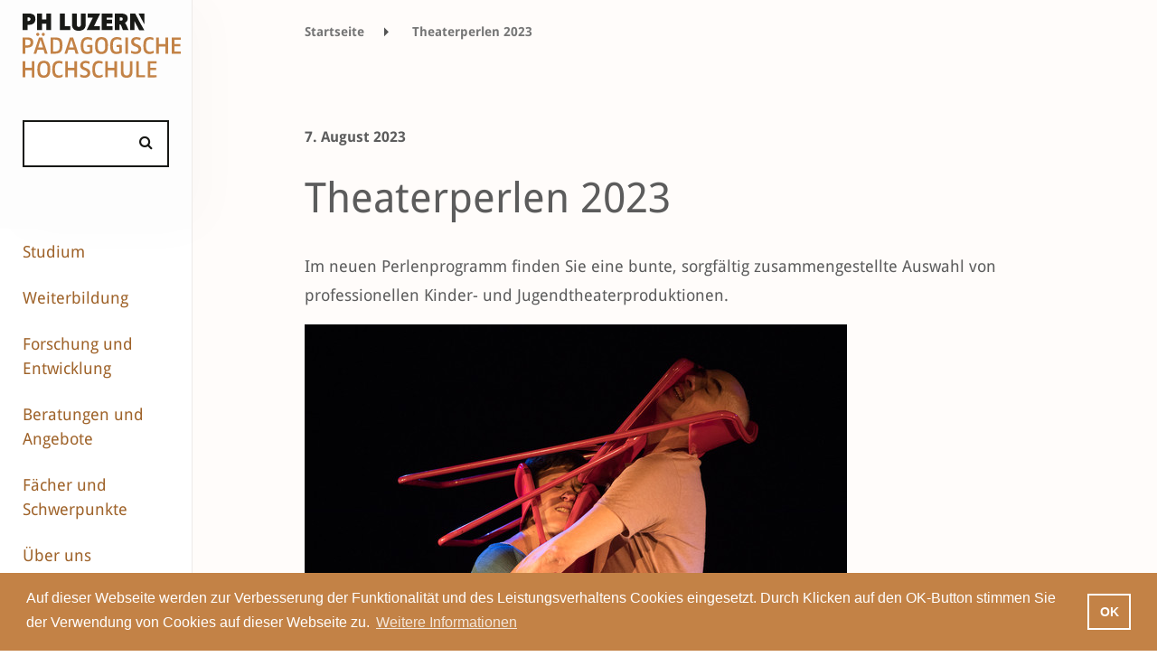

--- FILE ---
content_type: text/html;charset=UTF-8
request_url: https://www.phlu.ch/news-und-medienmitteilungen/theaterperlen-2022.html
body_size: 13950
content:
<!DOCTYPE html><html lang="de">
<!--
This website is powered by Neos, the Open Source Content Application Platform licensed under the GNU/GPL.
Neos is based on Flow, a powerful PHP application framework licensed under the MIT license.

More information and contribution opportunities at https://www.neos.io
-->
<head><meta charset="UTF-8" />
		
			<!-- Google Tag Manager www.phlu.ch -->
			<script>
				(function(w,d,s,l,i){w[l]=w[l]||[];w[l].push({'gtm.start':
				new Date().getTime(),event:'gtm.js'});var f=d.getElementsByTagName(s)[0],
				j=d.createElement(s),dl=l!='dataLayer'?'&l='+l:'';j.async=true;j.src=
				'https://www.googletagmanager.com/gtm.js?id='+i+dl;f.parentNode.insertBefore(j,f);
			})(window,document,'script','dataLayer','GTM-TTRPX7C');
			</script>
			<!-- End Google Tag Manager -->
		

        
			<!-- Global site tag (gtag.js) - Google Analytics -->
			<script async src="https://www.googletagmanager.com/gtag/js?id=UA-85360922-1"></script>
			<script>
				window.dataLayer = window.dataLayer || [];
				function gtag(){dataLayer.push(arguments);}
				gtag('js', new Date());
				gtag('config', 'UA-85360922-1');
			</script>
        
    <title>Theaterperlen 2023 - News - phlu.ch</title><meta name="robots" content="index,follow" /><link rel="canonical" href="https://www.phlu.ch/news-und-medienmitteilungen/theaterperlen-2022.html" /><link rel="alternate" hreflang="x-default" href="https://www.phlu.ch/news-und-medienmitteilungen/theaterperlen-2022.html" /><link rel="alternate" hreflang="de" href="https://www.phlu.ch/news-und-medienmitteilungen/theaterperlen-2022.html" /><meta name="twitter:card" content="summary" /><meta name="twitter:title" content="Theaterperlen 2023" /><meta name="twitter:url" content="https://www.phlu.ch/news-und-medienmitteilungen/theaterperlen-2022.html" /><meta property="og:type" content="website" /><meta property="og:title" content="Theaterperlen 2023" /><meta property="og:site_name" content="Startseite" /><meta property="og:locale" content="de" /><meta property="og:url" content="https://www.phlu.ch/news-und-medienmitteilungen/theaterperlen-2022.html" /><script type="application/ld+json">{"@context":"http:\/\/schema.org\/","@type":"BreadcrumbList","itemListElement":[{"@type":"ListItem","position":1,"name":"Startseite","item":"https:\/\/www.phlu.ch\/"},{"@type":"ListItem","position":2,"name":"News","item":"https:\/\/www.phlu.ch\/ueber-uns\/medienstelle.html"},{"@type":"ListItem","position":3,"name":"07.08.2023: Theaterperlen 2023","item":"https:\/\/www.phlu.ch\/news-und-medienmitteilungen\/theaterperlen-2022.html"}]}</script>
        <link rel="icon" href="/favicon.ico" type="image/x-icon"/>
        <link rel="shortcut icon" href="/favicon.ico" type="image/x-icon"/>
        <meta content="deutsch,de" name="language">
        <meta name="viewport" content="width=device-width, initial-scale=1, shrink-to-fit=no">
        <!-- Chrome, Firefox OS and Opera -->
        <meta name="theme-color" content="#333333">
        <!-- Windows Phone -->
        <meta name="msapplication-navbutton-color" content="#333333">
        <!-- iOS Safari -->
        <meta name="apple-mobile-web-app-status-bar-style" content="#333333">

        <meta http-equiv="X-UA-Compatible" content="IE=edge,chrome=1">

		<meta name="facebook-domain-verification" content="f6mfg2a3obw3q9xhe0krlw189s2rw0" />

		
                <meta property="og:image" content="https://www.phlu.ch/_Resources/Static/Packages/Phlu.Corporate/Images/phluLogoFb.png" />
            

    

        
                <link rel="stylesheet"
                      href="https://www.phlu.ch/_Resources/Static/Packages/Phlu.Corporate/Stylesheets/Build/main.min.css?v=32a3af9f432a"
                      media="all"/>
            

        

    </head><body class data-spy="scroll" id="top">
    

    <div class="all" data-ng-app="PhluCorporateApp" >

    <span data-ng-controller="initController"
          data-ng-init="init('https://phlu-neos-002.firebaseio.com','corporate','live','fb11fdde869d0a8fcfe00a2fd35c031d','https://cdn.phlu.ch','https://cdn.phlu.ch')"></span>

    <nav class="navbar">
        <a class="navbar-brand" href="/">
            <img src="https://www.phlu.ch/_Resources/Static/Packages/Phlu.Corporate/Images/phluLogo.svg"
                 alt="PH Luzern Logo"
                 onerror="this.onerror=null; this.src='Images/phluLogo.png'"/>
        </a>
		<div>
			



    
		<a href="#burger-menu" class="mmenu-button-open">
			<img src="https://www.phlu.ch/_Resources/Static/Packages/Phlu.Corporate/Images/icon-menu.open.svg"
				 alt="Menu öffnen"
				 class="mmenu-button-open__icon"
			/>
		</a>
		<a href="#page-content" class="mmenu-button-close hidden">
			<img src="https://www.phlu.ch/_Resources/Static/Packages/Phlu.Corporate/Images/icon-menu-close.svg"
				 alt="Menu schliessen"
				 class="mmenu-button-close__icon"
			/>
		</a>

		<div class="burger-menu hidden" id="burger-menu">
			<ul class="hidden-before-rendering">
				
					



	<li class="">
		
				<a href="/studium.html">Studium</a>
				<ul>
					
						



	<li class="">
		
				<a href="/studium/studiengaenge.html">Studiengänge</a>
				<ul>
					
						



	<li class="">
		
				<a href="/studium/studiengaenge/kindergarten-unterstufe.html">Kindergarten/Unterstufe</a>
			
	</li>




					
						



	<li class="">
		
				<a href="/studium/studiengaenge/primarstufe.html">Primarstufe</a>
			
	</li>




					
						



	<li class="">
		
				<a href="/studium/studiengaenge/sekundarstufe-1.html">Sekundarstufe I</a>
			
	</li>




					
						



	<li class="">
		
				<a href="/studium/studiengaenge/schulische-heilpaedagogik.html">Schulische Heilpädagogik</a>
			
	</li>




					
						



	<li class="">
		
				<a href="/studium/studiengaenge/sekundarstufe-2-gymnasiale-bildung.html">Sekundarstufe II – gymnasiale Bildung</a>
			
	</li>




					
						



	<li class="">
		
				<a href="/studium/studiengaenge/masterstudiengaenge-fachdidaktik.html">Fachdidaktik</a>
			
	</li>




					
						



	<li class="">
		
				<a href="/studium/studiengaenge/sekundarstufe-2-berufsbildung.html">Sekundarstufe II – Berufsbildung</a>
			
	</li>




					
						



	<li class="">
		
				<a href="/studium/studiengaenge/tertiaerstufe-hoehere-berufsbildung.html">Tertiärstufe – Höhere Berufsbildung</a>
			
	</li>




					
				</ul>
			
	</li>




					
						



	<li class="">
		
				<a href="/studium/infoveranstaltungen.html">Infoveranstaltungen</a>
			
	</li>




					
						



	<li class="">
		
				<a href="/studium/studieren-an-der-ph-luzern.html">Studieren an der PH Luzern</a>
				<ul>
					
						



	<li class="">
		
				<a href="/studium/studieren-an-der-ph-luzern/rechtsgrundlagen-studium.html">Rechtsgrundlagen Studium</a>
			
	</li>




					
						



	<li class="">
		
				<a href="/studium/studieren-an-der-ph-luzern/termine-informationen.html">Termine, Informationen und Formulare</a>
			
	</li>




					
						



	<li class="">
		
				<a href="/studium/studieren-an-der-ph-luzern/vorlesungsverzeichnis.html">Vorlesungsverzeichnis</a>
			
	</li>




					
						



	<li class="">
		
				<a href="/studium/studieren-an-der-ph-luzern/grundjahr.html">Grundjahr</a>
			
	</li>




					
						



	<li class="">
		
				<a href="/studium/studieren-an-der-ph-luzern/quereinstieg.html">Quereinstieg</a>
			
	</li>




					
						



	<li class="">
		
				<a href="/studium/studieren-an-der-ph-luzern/beratung-und-angebote.html">Beratungen und Angebote</a>
			
	</li>




					
						



	<li class="">
		
				<a href="/studium/studieren-an-der-ph-luzern/austausch-und-mobilitaet.html">International</a>
			
	</li>




					
						



	<li class="">
		
				<a href="/studium/studieren-an-der-ph-luzern/bibliotheken.html">Bibliotheken</a>
			
	</li>




					
						



	<li class="">
		
				<a href="/studium/studieren-an-der-ph-luzern/studentisches-leben.html">Studentisches Leben</a>
			
	</li>




					
				</ul>
			
	</li>




					
						



	<li class="">
		
				<a href="/studium/vorbereitungskurse.html">Vorbereitungs­­kurse</a>
			
	</li>




					
						



	<li class="">
		
				<a href="/studium/zulassung-und-anmeldung.html">Zulassung und Anmeldung</a>
			
	</li>




					
						



	<li class="">
		
				<a href="/studium/kanzlei.html">Kanzlei</a>
			
	</li>




					
				</ul>
			
	</li>




				
					



	<li class="">
		
				<a href="/weiterbildung.html">Weiterbildung</a>
				<ul>
					
						



	<li class="">
		
				<a href="/weiterbildung/mas-certificate-of-advanced-studies.html">MAS – Master of Advanced Studies</a>
			
	</li>




					
						



	<li class="">
		
				<a href="/weiterbildung/das-diploma-of-advanced-studies.html">DAS – Diploma of Advanced Studies</a>
				<ul>
					
						



	<li class="">
		
				<a href="/weiterbildung/das-diploma-of-advanced-studies/das-schulleiter-in-uebersicht.html">DAS Schulleiter/-in – Übersicht</a>
			
	</li>




					
				</ul>
			
	</li>




					
						



	<li class="">
		
				<a href="/weiterbildung/cas-certificate-of-advanced-studies.html">CAS – Certificate of Advanced Studies</a>
			
	</li>




					
						



	<li class="">
		
				<a href="/weiterbildung/diplomlehrgaenge.html">Diplomlehrgänge</a>
			
	</li>




					
						



	<li class="">
		
				<a href="/weiterbildung/kurse-module.html">Kurse/Module</a>
				<ul>
					
						



	<li class="">
		
				<a href="/weiterbildung/kurse-module/grundkurs-mitarbeiter-in-schulverwaltung.html">Grundkurs Mitarbeiter*in Schulverwaltung</a>
			
	</li>




					
				</ul>
			
	</li>




					
						



	<li class="">
		
				<a href="/weiterbildung/beratungen-coaching.html">Beratungen/Coaching</a>
			
	</li>




					
						



	<li class="">
		
				<a href="/weiterbildung/veranstaltungen-1.html">Veranstaltungen</a>
			
	</li>




					
						



	<li class="">
		
				<a href="/weiterbildung/infoveranstaltungen-studiengaenge.html">Infoveranstaltungen Studiengänge</a>
			
	</li>




					
						



	<li class="">
		
				<a href="/weiterbildung/angebot-weiterbildung-inkl-suchfunktion.html">Angebot Weiterbildung (inkl. Suchfunktion)</a>
			
	</li>




					
						



	<li class="">
		
				<a href="/weiterbildung/zielgruppenuebersicht.html">Zielgruppenübersicht</a>
				<ul>
					
						



	<li class="">
		
				<a href="/weiterbildung/zielgruppenuebersicht/volksschule.html">Volksschule</a>
			
	</li>




					
						



	<li class="">
		
				<a href="/weiterbildung/zielgruppenuebersicht/mittel-und-hochschulen.html">Mittel- und Hochschulen</a>
			
	</li>




					
						



	<li class="">
		
				<a href="/weiterbildung/zielgruppenuebersicht/erwachsenenbildung.html">Erwachsenenbildung</a>
			
	</li>




					
						



	<li class="">
		
				<a href="/weiterbildung/zielgruppenuebersicht/berufsbildung.html">Berufsbildung</a>
			
	</li>




					
						



	<li class="">
		
				<a href="/weiterbildung/zielgruppenuebersicht/schulleitung-und-schulentwicklung.html">Schulleitung und Schulentwicklung</a>
			
	</li>




					
				</ul>
			
	</li>




					
				</ul>
			
	</li>




				
					



	<li class="">
		
				<a href="/forschung.html">Forschung und Entwicklung</a>
				<ul>
					
						



	<li class="">
		
				<a href="/forschung/institute-und-forschungsgruppen.html">Institute und Forschungsgruppen</a>
				<ul>
					
						



	<li class="">
		
				<a href="/forschung/institute-und-forschungsgruppen/institut-fuer-fachdidaktik-mint-und-nachhaltigkeit.html">Institut für Fachdidaktik MINT und Nachhaltigkeit</a>
			
	</li>




					
						



	<li class="">
		
				<a href="/forschung/institute-und-forschungsgruppen/institut-fuer-fachdidaktik-der-gesellschaftswissenschaften.html">Institut für Fachdidaktik der Gesellschaftswissenschaften</a>
			
	</li>




					
						



	<li class="">
		
				<a href="/forschung/institute-und-forschungsgruppen/ipu.html">Institut für Professions- und Unterrichtsforschung</a>
			
	</li>




					
						



	<li class="">
		
				<a href="/forschung/institute-und-forschungsgruppen/institut-fuer-diversitaet-und-inklusive-bildung.html">Institut für Diversität und inklusive Bildung</a>
			
	</li>




					
						



	<li class="">
		
				<a href="/forschung/institute-und-forschungsgruppen/institut-fuer-fachdidaktik-der-sprachen-und-bildungslinguistik.html">Institut für Fachdidaktik der Sprachen und Bildungslinguistik</a>
			
	</li>




					
						



	<li class="">
		
				<a href="/forschung/institute-und-forschungsgruppen/forschungsgruppe-sport.html">Forschungsgruppe Bewegung und Sport</a>
			
	</li>




					
						



	<li class="">
		
				<a href="/forschung/institute-und-forschungsgruppen/forschungsgruppe-berufsbildung.html">Forschungsgruppe Berufsbildung</a>
			
	</li>




					
						



	<li class="">
		
				<a href="/forschung/institute-und-forschungsgruppen/forschungsgruppe-musik-kunst-design-und-theater.html">Forschungsgruppe Musik, Kunst, Design und Theater</a>
			
	</li>




					
						



	<li class="">
		
				<a href="/forschung/institute-und-forschungsgruppen/zentrum-hochschuldidaktik.html">Zentrum für Hochschuldidaktik</a>
			
	</li>




					
				</ul>
			
	</li>




					
						



	<li class="">
		
				<a href="/forschung/geschaeftsstelle-forschung-und-entwicklung.html">Geschäftsstelle Forschung und Entwicklung</a>
			
	</li>




					
						



	<li class="">
		
				<a href="/forschung/publikationen.html">Publikationen</a>
			
	</li>




					
						



	<li class="">
		
				<a href="/forschung/projekte.html">Projekte</a>
			
	</li>




					
						



	<li class="">
		
				<a href="/forschung/veranstaltungen.html">Veranstaltungen</a>
			
	</li>




					
				</ul>
			
	</li>




				
					



	<li class="">
		
				<a href="/beratungen-angebote.html">Beratungen und Angebote</a>
				<ul>
					
						



	<li class="">
		
				<a href="/beratungen-angebote/studierende.html">Studierende</a>
				<ul>
					
						



	<li class="">
		
				<a href="/beratungen-angebote/studierende/unterstuetzungsangebote.html">Unterstützungsangebote</a>
			
	</li>




					
						



	<li class="">
		
				<a href="/beratungen-angebote/studierende/studienangebote.html">Studienangebote</a>
			
	</li>




					
						



	<li class="">
		
				<a href="/beratungen-angebote/studierende/freie-credits.html">Freie Credits</a>
			
	</li>




					
						



	<li class="">
		
				<a href="/beratungen-angebote/studierende/bibliotheken.html">Pädagogisches Medienzentrum</a>
			
	</li>




					
						



	<li class="">
		
				<a href="/beratungen-angebote/studierende/studienbibliothek-ph-luzern.html">Studienbibliothek PH Luzern</a>
			
	</li>




					
				</ul>
			
	</li>




					
						



	<li class="">
		
				<a href="/beratungen-angebote/lehrpersonen.html">Lehrpersonen</a>
				<ul>
					
						



	<li class="">
		
				<a href="/beratungen-angebote/lehrpersonen/beratung-und-coaching.html">Beratung und Coaching</a>
			
	</li>




					
						



	<li class="">
		
				<a href="/beratungen-angebote/lehrpersonen/impulsgruppen.html">Impulsgruppen</a>
			
	</li>




					
						



	<li class="">
		
				<a href="/beratungen-angebote/lehrpersonen/infrastruktur-materialien.html">Infrastruktur und Materialien</a>
			
	</li>




					
						



	<li class="">
		
				<a href="/beratungen-angebote/lehrpersonen/lernlabor-und-lernwerkstatt.html">Lernlabor und Lernwerkstatt</a>
			
	</li>




					
						



	<li class="">
		
				<a href="/beratungen-angebote/lehrpersonen/lesefoerderung.html">Leseförderung</a>
			
	</li>




					
						



	<li class="">
		
				<a href="/beratungen-angebote/lehrpersonen/medien-schule.html">Medien und Schule</a>
			
	</li>




					
						



	<li class="">
		
				<a href="/beratungen-angebote/lehrpersonen/menschenrechte-kinderrechte-partizipation.html">Menschenrechte – Kinderrechte – Partizipation</a>
			
	</li>




					
						



	<li class="">
		
				<a href="/beratungen-angebote/lehrpersonen/paedagogisches-medienzentrum.html">Pädagogisches Medienzentrum</a>
			
	</li>




					
						



	<li class="">
		
				<a href="/beratungen-angebote/lehrpersonen/theaterpaedagogik.html">Theaterpädagogik</a>
			
	</li>




					
				</ul>
			
	</li>




					
						



	<li class="">
		
				<a href="/beratungen-angebote/schulen-organisationen.html">Schulen, Schulleitungen und Organisationen</a>
				<ul>
					
						



	<li class="">
		
				<a href="/beratungen-angebote/schulen-organisationen/beratung-und-begleitung.html">Beratung und Begleitung</a>
			
	</li>




					
						



	<li class="">
		
				<a href="/beratungen-angebote/schulen-organisationen/kooperationsangebote.html">Kooperationsangebote</a>
			
	</li>




					
						



	<li class="">
		
				<a href="/beratungen-angebote/schulen-organisationen/eventmanagement.html">Event- und Projektmanagement</a>
			
	</li>




					
						



	<li class="">
		
				<a href="/beratungen-angebote/schulen-organisationen/evaluation.html">Evaluation</a>
			
	</li>




					
				</ul>
			
	</li>




					
						



	<li class="">
		
				<a href="/beratungen-angebote/gesellschaft-wirtschaft.html">Gesellschaft und Wirtschaft</a>
				<ul>
					
						



	<li class="">
		
				<a href="/beratungen-angebote/gesellschaft-wirtschaft/eventmanagement.html">Event- und Projektmanagement</a>
			
	</li>




					
						



	<li class="">
		
				<a href="/beratungen-angebote/gesellschaft-wirtschaft/raumvermietung.html">Raumvermietung</a>
			
	</li>




					
						



	<li class="">
		
				<a href="/beratungen-angebote/gesellschaft-wirtschaft/info-eltern-medien-informatik.html">Elterninformation Medien und Informatik</a>
			
	</li>




					
						



	<li class="">
		
				<a href="/beratungen-angebote/gesellschaft-wirtschaft/kinderrechte-menschenrechte.html">Kinderrechte – Menschenrechte</a>
			
	</li>




					
						



	<li class="">
		
				<a href="/beratungen-angebote/gesellschaft-wirtschaft/auftrittskompetenz.html">Auftrittskompetenz</a>
			
	</li>




					
						



	<li class="">
		
				<a href="/beratungen-angebote/gesellschaft-wirtschaft/begleitung-von-filmprojekten-mit-jungen-laien.html">Begleitung von Filmprojekten mit jungen Laien</a>
			
	</li>




					
						



	<li class="">
		
				<a href="/beratungen-angebote/gesellschaft-wirtschaft/interaktiver-spaziergang-spielerisch-in-den-austausch-kommen.html">Interaktiver Spaziergang – Spielerisch in den Austausch kommen</a>
			
	</li>




					
						



	<li class="">
		
				<a href="/beratungen-angebote/gesellschaft-wirtschaft/theater-als-methode.html">Theater als Methode</a>
			
	</li>




					
						



	<li class="">
		
				<a href="/beratungen-angebote/gesellschaft-wirtschaft/workshopreihe-zu-extended-non-technical-digital-skills-entds.html">Workshopreihe zu «Extended non technical Digital Skills (EntDS)»</a>
			
	</li>




					
				</ul>
			
	</li>




					
						



	<li class="">
		
				<a href="/beratungen-angebote/zentren.html">Zentren</a>
				<ul>
					
						



	<li class="">
		
				<a href="/beratungen-angebote/zentren/zembi.html">Zentrum Medienbildung und Informatik (ZEMBI)</a>
			
	</li>




					
						



	<li class="">
		
				<a href="/beratungen-angebote/zentren/paedagogisches-medienzentrum-pmz.html">Pädagogisches Medienzentrum (PMZ)</a>
			
	</li>




					
						



	<li class="">
		
				<a href="/beratungen-angebote/zentren/zentrum-fuehrung-und-schul-ent-wick-lung.html">Zentrum Führung und Schul­ent­wick­lung (ZFS)</a>
			
	</li>




					
						



	<li class="">
		
				<a href="/beratungen-angebote/zentren/ztp.html">Zentrum Theaterpädagogik</a>
			
	</li>




					
						



	<li class="">
		
				<a href="/beratungen-angebote/zentren/gesundheitsfoerderung.html">Zentrum Gesundheitsförderung (ZGF)</a>
			
	</li>




					
						



	<li class="">
		
				<a href="/beratungen-angebote/zentren/projektunterricht-und-management.html">Projektunterricht und -management</a>
			
	</li>




					
						



	<li class="">
		
				<a href="/beratungen-angebote/zentren/fachberatungen.html">Fachberatungen</a>
			
	</li>




					
						



	<li class="">
		
				<a href="/beratungen-angebote/zentren/psychologische-beratungsstelle.html">Psychologische Beratungsstelle (PBLU)</a>
			
	</li>




					
				</ul>
			
	</li>




					
						



	<li class="">
		
				<a href="/beratungen-angebote/international.html">International</a>
				<ul>
					
						



	<li class="">
		
				<a href="/beratungen-angebote/international/mobilitaet-outgoing.html">Mobilität – Outgoing</a>
			
	</li>




					
				</ul>
			
	</li>




					
				</ul>
			
	</li>




				
					



	<li class="">
		
				<a href="/faecher-und-schwerpunkte.html">Fächer und Schwerpunkte</a>
			
	</li>




				
					



	<li class="">
		
				<a href="/ueber-uns.html">Über uns</a>
				<ul>
					
						



	<li class="">
		
				<a href="/ueber-uns/news.html">News</a>
			
	</li>




					
						



	<li class="">
		
				<a href="/ueber-uns/veranstaltungen.html">Veranstaltungen</a>
			
	</li>




					
						



	<li class="">
		
				<a href="/ueber-uns/newsletter.html">Newsletter</a>
			
	</li>




					
						



	<li class="">
		
				<a href="/ueber-uns/podcasts.html">Podcasts</a>
			
	</li>




					
						



	<li class="">
		
				<a href="/ueber-uns/hochschule.html">Porträt der Hochschule</a>
				<ul>
					
						



	<li class="">
		
				<a href="/ueber-uns/hochschule/chronik.html">Chronik</a>
			
	</li>




					
						



	<li class="">
		
				<a href="/ueber-uns/hochschule/leitbild-und-strategie.html">Leitbild und Strategie</a>
			
	</li>




					
						



	<li class="">
		
				<a href="/ueber-uns/hochschule/taetigkeitsbericht.html">Tätigkeitsberichte</a>
			
	</li>




					
						



	<li class="">
		
				<a href="/ueber-uns/hochschule/akkreditierung.html">Akkreditierung</a>
			
	</li>




					
						



	<li class="">
		
				<a href="/ueber-uns/hochschule/hochschulentwicklung.html">Hochschulentwicklung</a>
			
	</li>




					
						



	<li class="">
		
				<a href="/ueber-uns/hochschule/unterstuetzung-von-gefluechteten-aus-der-ukraine.html">Unterstützung von Geflüchteten aus der Ukraine</a>
			
	</li>




					
						



	<li class="">
		
				<a href="/ueber-uns/hochschule/unesco-lehrstuhl.html">UNESCO-Lehrstuhl</a>
			
	</li>




					
				</ul>
			
	</li>




					
						



	<li class="">
		
				<a href="/ueber-uns/organisation-kontakte.html">Organisation und Kontakte</a>
			
	</li>




					
						



	<li class="">
		
				<a href="/ueber-uns/karriere.html">Offene Stellen</a>
			
	</li>




					
						



	<li class="">
		
				<a href="/ueber-uns/arbeiten-an-der-ph-luzern.html">Arbeiten an der PH Luzern</a>
			
	</li>




					
						



	<li class="">
		
				<a href="/ueber-uns/publikationen.html">Publikationen</a>
			
	</li>




					
						



	<li class="">
		
				<a href="/ueber-uns/treffpunkt-kultur.html">Treffpunkt Kultur</a>
			
	</li>




					
						



	<li class="">
		
				<a href="/ueber-uns/studorg.html">StudOrg</a>
			
	</li>




					
						



	<li class="">
		
				<a href="/ueber-uns/campus-horw.html">Campus Horw</a>
			
	</li>




					
						



	<li class="">
		
				<a href="/ueber-uns/rechtssammlung.html">Rechtssammlung</a>
			
	</li>




					
						



	<li class="">
		
				<a href="/ueber-uns/medienstelle.html">Medienstelle</a>
			
	</li>




					
						



	<li class="">
		
				<a href="/ueber-uns/standorte.html">Standorte und Räume</a>
				<ul>
					
						



	<li class="">
		
				<a href="/ueber-uns/standorte/raeumlichkeiten-der-ph-luzern.html">Räumlichkeiten der PH Luzern</a>
			
	</li>




					
				</ul>
			
	</li>




					
				</ul>
			
	</li>




				
			</ul>
		</div>
    





		</div>
    </nav>

    <div class="container-fluid subpage" id="page-content">
        <div class="row">
            <div class="logoAndSearchBar 
		
				col-xs-2 oneCol
			
	
">
                <div class="row">
                    <div class="col-xl-12">
                        <a class="navbar-brand" href="/">
                            <img src="https://www.phlu.ch/_Resources/Static/Packages/Phlu.Corporate/Images/phluLogo.svg"
                                 alt="PH Luzern Logo"
                                 onerror="this.onerror=null; this.src='Images/phluLogo.png'"/>
                        </a>

                        <div class="site-search-field" id="siteSearchTop"
                             data-ng-class="{'hasautocomplete': siteSearchTopFocus &&  autocomplete.length > 0 && siteSearch.length >= 2}">
                            <input autocomplete="off" data-ng-focus="x()" data-ng-mouseover="autocompleteLastPos = -1;"
                                   data-ng-click="siteSearchTopSetFocus()" data-ng-blur="siteSearchTopBlur()"
                                   id="searchInput" type="text" class="c-input form-control" data-ng-model="siteSearch"
                                   data-ng-click="startSearch();">
                            <i class="fa fa-search" aria-hidden="true"
                               data-ng-class="{'fa-search-plus': quickNode}"></i>

                            <div  id="siteSearchAutocomplete"
                                 class="hidden-xs-up"
                                 data-ng-show="siteSearchTopFocus && siteSearch && autocomplete.length > 0 && siteSearch.length >= 2"
                                 data-ng-class="{'hidden-xs-up': siteSearch.length < 2 || !siteSearchTopFocus || !autocomplete || autocomplete.length == 0}">
                                <ul>
                                    <li data-ng-repeat="item in autocomplete"
                                        data-ng-class="{current: autocompleteLastPos == $index}"
                                        data-ng-click="setSiteSearch(item, $event);" data-ng-if="$index < 8">
                                        <span data-ng-bind-html="item"></span><i data-ng-click=""
                                                                                 class="goodluck fa fa-angle-double-right"
                                                                                 aria-hidden="true"></i>
                                    </li>
                                </ul>
                            </div>
                        </div>

                    </div>
                </div>
            </div>
        </div>
        <div class="row 
		
				nosubnav
			
	
">
            <div class="
		col-xl-2
	
 sidebar level0 ">
                <div class="row">
                    <div class="col-xl-12">
                        <div class="row">
                            



    
        <nav class="nav sidebar-nav">
            <ul>
                
                    <li class="normal activeStateMarker">
                            <a href="/studium.html">Studium</a>
                    </li>
                
                    <li class="normal activeStateMarker">
                            <a href="/weiterbildung.html">Weiterbildung</a>
                    </li>
                
                    <li class="normal activeStateMarker">
                            <a href="/forschung.html">Forschung und Entwicklung</a>
                    </li>
                
                    <li class="normal activeStateMarker">
                            <a href="/beratungen-angebote.html">Beratungen und Angebote</a>
                    </li>
                
                    <li class="normal activeStateMarker">
                            <a href="/faecher-und-schwerpunkte.html">Fächer und Schwerpunkte</a>
                    </li>
                
                    <li class="normal activeStateMarker">
                            <a href="/ueber-uns.html">Über uns</a>
                    </li>
                
            </ul>
        </nav>
    



                        </div>
                    </div>
                </div>
            </div>

            


    



            <div class="col-xs-12 
		
				col-xl-10
			
	
 main contents">
                



<div class="row" data-ng-controller="SearchCtrl" id="search">

    <div data-ng-class="{'hasSearchResults': siteSearch.length >= 2, 'noSearchResults': siteSearch.length < 2}"
         class="noSearchResults ">
        <div class="col-xs-12 phlu-searchresults">
            <div class="close" data-ng-click="stopSearch();"></div>

            <div class="searchresults-count" data-ng-show="result.isLoading() === false">Suchergebnisse
                
                ({{result.count()}})
            </div>
            <div class="searchresults-count" data-ng-show="result.isLoading()">Suchergebnisse 
            </div>
            <div class="globalSearchLoadingScreen" data-ng-if="result.isLoading()">
                <img src="https://www.phlu.ch/_Resources/Static/Packages/Phlu.Corporate/Images/loading.svg"
                     alt="loading"/>
            </div>


            <div class="phlu-corporate-tags-menu" data-ng-if="result.getGrouped().count() > 1">
                <div class="row subjectsfilternav ">
                    <div class="col-xs-12">
                        <div class="row filter-bar">
                            <div class="col-xs-12">
                                <ul class="nav nav-pills nav-justified" role="tablist">
                                    <li class="nav-item clickable " role="menuitem">
                                        <a class="nav-link all" data-ng-click="setLastActiveTabname('alle')"
                                           data-ng-class="{active: lastActiveTabName == 'alle'}"
                                           data-toggle="tab" data-target="#alle" href="#" role="tab">Alle</a>
                                    </li>
                                    <li class="nav-item clickable"
                                        ng-repeat="group in result.getGrouped().getItems()">

                                        <a class="nav-link"
                                           data-ng-click="setLastActiveTabname(group.getLabel())"
                                           data-ng-class="{active: lastActiveTabName == group.getLabel()}"
                                           data-toggle="tab" data-target="#{{group.getLabel()}}" href="#"
                                           role="tab"><span node-type name="{{group.getLabel()}}"></span>
                                            <span>({{group.count()}})</span></a>
                                    </li>
                                </ul>
                            </div>
                        </div>
                    </div>
                </div>
            </div>


            <div class="row results-table" data-ng-if="result.getGrouped().count() > 1">
                <div class="col-xs-12 tab-content">

                    <div class="result-panel tab-pane nofilter fade"
                         data-ng-class="{active: lastActiveTabName == 'alle', in: lastActiveTabName == 'alle'}"
                         id="alle" role="tabpanel">
                        <div class="row results-table results-quick-result"
                             data-ng-if="result.getQuickInfo().items.length">
                            <div class="col-xs-12 tab-content">

                                <div class="info row">
                                    <div data-ng-if="result.getQuickInfo().items[0].term == ''"
                                         class="col-xs-9 table-responsive topnode">
                                        <search data="result.getQuickInfo().node" view="group"></search>
                                    </div>
                                    <div data-ng-if="result.getQuickInfo().items[0].term != ''"
                                         class="col-xs-9 table-responsive"
                                         data-ng-class="{'col-xs-12': !result.getQuickInfo().node.getProperty('image') || result.getQuickInfo().items.length > 2}">
                                        <div class="title">
                                            <search data="result.getQuickInfo().node" view="all"></search>
                                        </div>
                                        <table class="table">
                                            <tr data-ng-repeat="t in result.getQuickInfo().items">
                                                <td data-ng-if="result.getQuickInfo().items.length > 1">
                                                    
                                                </td>
                                                <td>
                                                            <span data-ng-if="result.getQuickInfo().items.length == 1"
                                                                  class="single-term"><br></span>
                                                    <span data-ng-bind-html="t.value"
                                                          data-ng-class="{single: result.getQuickInfo().items.length == 1}"></span>
                                                </td>
                                            </tr>
                                        </table>

                                    </div>
                                    <div class="col-xs-3 img"
                                         data-ng-if="result.getQuickInfo().node.getProperty('image') && result.getQuickInfo().items.length < 3">
                                        <div>
                                            <img ng-src="{{result.getQuickInfo().node.getProperty('image').url}}"
                                                 title="{{result.getQuickInfo().node.getProperty('image').title}}"
                                                 class="img-fluid"/>
                                        </div>
                                    </div>
                                </div>

                            </div>
                        </div>

                        <div class="table-responsive">

                            <table class="table">
                                <tbody>
                                <tr ng-repeat="node in result.getNodes(limit['all'] === undefined ? 10 : limit['all'],filterAllResults,'_document.identifier')">
                                    <td data-node-id="{{node.getIdentifier()}}">
                                        <search data="node" view="all"></search>
                                    </td>
                                </tr>


                                </tbody>


                            </table>
                        </div>

                    </div>

                    <div class="result-panel tab-pane nofilter fade "
                         data-ng-class="{active: lastActiveTabName == group.getLabel(), in: lastActiveTabName == group.getLabel()}"
                         id="{{group.getLabel()}}" role="tabpanel"
                         ng-repeat="group in result.getGrouped().getItems()">

                        <div data-ng-switch="group.getLabel()"
                             data-ng-if="lastActiveTabName == group.getLabel()">

                            <div class="ppdb-list" data-ng-switch-when="Standorte">
                                <div data-ng-controller="LocationCtrl" class="phlu-locations">
                                    <span data-ng-init="addNodes(group.getNodes());"></span>

                                    <div class="row google-maps-iframe ">

                                        <div class="col-xs-12 locationsMap phlu-locations-search">

                                        </div>


                                    </div>
                                    <div class="row">
                                        <div class="col-xs-12">
                                            <div class=" table-responsive phlu-corporate-table">
                                                <table class="table first-col-hidden-">
                                                    <tbody class="neos-contentcollection">
                                                    <tr class=" phlu-corporate-table-row"
                                                        data-ng-repeat="node in result.getNodes() | orderBy:'getDocumentNode().getSortingIndex()'"
                                                        data-ng-if="locations[node.identifier]">
                                                        <th class=" col-percent-Automatisch ">
                                                            <span> {{node.getProperty('name')}}</span>
                                                            <div class="mobile-view-columns">

                                                                <address>
                                                                    {{node.getProperty('organisation')}}<br>
                                                                    <span>{{node.getProperty('street')}}</span><br>
                                                                    <span data-ng-if="node.getProperty('street2') != ''">{{node.getProperty('street2')}}<br></span>
                                                                    <span data-ng-if="node.getProperty('zip') != ''">{{node.getProperty('zip')}} {{node.getProperty('city')}}<br></span>

                                                                    <div class="telephone"
                                                                         data-ng-if="node.getProperty('phone') != ''">
                                                                        <i class="fa fa-phone"
                                                                           aria-hidden="true"></i>
                                                                        <a class="tel" tabindex="-1" href="tel:{{node.getProperty('phone')}}">
                                                                            {{node.getProperty('phone')}}
                                                                        </a>
                                                                        <br>
                                                                    </div>
                                                                    <a class="content-link-email-contact-person"
                                                                       data-ng-if="node.getProperty('email') != ''"
                                                                       href="mailto:{{node.getProperty('email')}}">{{node.getProperty('email')}}</a><br>
                                                                </address>

                                                                <span class="details-link-cell">
                                                                            <a class="btn btn-primary"
                                                                               href="{{node.getUrl()}}">
                                                                                Details
                                                                            </a>
                                                                        </span>
                                                            </div>
                                                        </th>
                                                        <td>

                                                            <address>
                                                                {{node.getProperty('organisation')}}<br>
                                                                <span>{{node.getProperty('street')}}</span><br>
                                                                <span data-ng-if="node.getProperty('street2') != ''">{{node.getProperty('street2')}}<br></span>
                                                                <span data-ng-if="node.getProperty('zip') != ''">{{node.getProperty('zip')}} {{node.getProperty('city')}}<br></span>

                                                                <div class="telephone"
                                                                     data-ng-if="node.getProperty('phone') != ''">
                                                                    <i class="fa fa-phone"
                                                                       aria-hidden="true"></i>
                                                                    <a class="tel" tabindex="-1" href="tel:{{node.getProperty('phone')}}">
                                                                        {{node.getProperty('phone')}}
                                                                    </a>
                                                                    <br>
                                                                </div>
                                                                <a class="content-link-email-contact-person"
                                                                   data-ng-if="node.getProperty('email') != ''"
                                                                   href="mailto:{{node.getProperty('email')}}">{{node.getProperty('email')}}</a><br>
                                                            </address>

                                                        </td>
                                                        <td class="details-link-cell">
                                                            <a class="btn btn-primary" href="{{node.getUrl()}}">
                                                                Details
                                                            </a>
                                                        </td>
                                                    </tr>


                                                    </tbody>
                                                </table>
                                            </div>
                                        </div>
                                    </div>
                                </div>
                            </div>


                            <div class="ppdb-list" data-ng-switch-when="Publikationen">

                                <div class="table-responsive"
                                     data-ng-repeat="g in group.getCategorizedNodes('publicationtype.name') | orderBy:'getProperty(\'type.sorting\')'">

                                    <table class="table no-margin no-padding">
                                        <thead>
                                        <tr>
                                            <th class="clickable publicationsHeader">
                                                <a href="#">{{g.getLabel()}}</a>
                                            </th>
                                        </tr>
                                        </thead>
                                        <tbody>

                                        <tr ng-repeat="node in g.getNodes(limit[g.getLabel()] === undefined ? 10 : limit[g.getLabel()])"
                                            data-node-id="">
                                            <td data-ng-if="node.getProperty('url') == ''">

                                                <div>
                                                            <span data-ng-if="node.getProperty('citationstyle') != ''"
                                                                  data-ng-bind-html="node.getProperty('citationstyle')"></span>
                                                    <span data-ng-if="node.getProperty('citationstyle') == ''">{{node.getProperty('title')}}</span>
                                                </div>
                                            </td>
                                            <td data-ng-if="node.getProperty('url') != ''">
                                                <div>

                                                    <a href="{{node.getProperty('url')}}" target="_blank">
                                                                <span data-ng-if="node.getProperty('citationstyle') != ''"
                                                                      data-ng-bind-html="node.getProperty('citationstyle')"></span>
                                                        <span data-ng-if="node.getProperty('citationstyle') == ''">{{node.getProperty('title')}}</span>
                                                    </a>
                                                </div>
                                            </td>
                                        </tr>
                                        <tfoot>
                                        <tr>
                                            <td data-ng-class="{'col-center' : g.count() > limit[g.getLabel()] || (g.count() > 10 && limit[g.getLabel()] === undefined)}">
                                                <a data-ng-click="limit[g.getLabel()] === undefined ? limit[g.getLabel()] = 20 : limit[g.getLabel()] = limit[g.getLabel()] + 10"
                                                   class="btn loadMore"
                                                   data-ng-if="g.count() > limit[g.getLabel()] || (g.count() > 10 && limit[g.getLabel()] === undefined)">
                                                    mehr anzeigen
                                                    <span>
                                                        <span data-ng-bind="limit[g.getLabel()] !== undefined ? limit[g.getLabel()] : 10"></span>
                                                        <span class="counter-divider">von</span>
                                                        <span data-ng-bind="g.count()"></span>
                                                    </span>
                                                </a>
                                            </td>
                                        </tr>
                                        </tfoot>
                                    </table>


                                </div>


                            </div>

                            <div class="ppdb-list further-education-special-search"
                                 data-ng-switch-when="Weiterbildungsskurse">

                                <div class="results-table">
                                    <div class="table-responsive">
                                        <table class="table">
                                            <thead>
                                            <tr>
                                                <th>
                                                    Beschreibung
                                                </th>
                                                <th>
                                                    Nummer
                                                </th>
                                                <th>
                                                    Beginn
                                                </th>
                                                <th class="centered-column">
                                                    Buchbar
                                                </th>
                                                <th class="centered-column">
                                                    Typ
                                                </th>
                                            </tr>
                                            </thead>
                                            <tbody ng-repeat="node in group.getNodes()"
                                                   id="node-{{result.getIdentifier()}}-{{$index}}">
                                            <tr class="icon hat clickable"
                                                data-ng-class="{open: isOpen(node),noborder: $index > 0}"
                                                data-ng-click="setOpen(node,$index,result.getIdentifier());">
                                                <td>
                                    <span data-ng-if="!node.currentyear"
                                          data-ng-init="node.currentyear = node.getProperty('years.0')"></span>
                                                    <span class="oi"
                                                          data-ng-class="{'oi-caret-right': !isOpen(node), 'oi-caret-bottom': isOpen(node)}"></span>

                                                    <span data-ng-bind="node.getProperty('title')"></span>
                                                </td>
                                                <td class="course-number">
                                                    <span data-ng-bind="node.getProperty('nr')"></span>
                                                </td>
                                                <td style="white-space: nowrap" data-ng-if="node.getProperty('years').length == 1">
                                                    <span data-ng-bind="node.currentyear.StartText | castDate"></span>
                                                </td>
                                                <td style="white-space: nowrap" data-ng-if="node.getProperty('years').length != 1">
                                                    <div data-ng-repeat="year in node.getProperty('years')"
                                                         data-ng-click="node.currentyear = year;">
                                                        <span data-ng-bind="year.StartText | castDate"></span>
                                                    </div>

                                                </td>
                                                <td class="centered-column">
                                                    <i class="fa fa-circle bookable" aria-hidden="true"
                                                       data-ng-if="node.getProperty('years.Bookable').indexOf(true) > -1"></i>
                                                    <i class="fa fa-circle booked-out" aria-hidden="true"
                                                       data-ng-if="node.getProperty('years.Bookable').indexOf(true) == -1"></i>
                                                    <!--                                    <br>
                                                                                        <i class="fa fa-info-circle booking-info" aria-hidden="true"></i>-->
                                                </td>
                                                <td class="course-type centered-column">
                                                    <i class="fa fa-graduation-cap" alt="Studiengang" aria-hidden="true"
                                                       data-ng-if="node.getNodeType() == 'phlu-corporate-page-furthereducation-detail-study'"></i>
                                                    <i class="fa fa-calendar" alt="Veranstaltung" aria-hidden="true"
                                                       data-ng-if="node.getNodeType() == 'phlu-corporate-page-furthereducation-detail-event'"></i>
                                                    <i class="fa fa-book" alt="Kurs" aria-hidden="true"
                                                       data-ng-if="node.getNodeType() == 'phlu-corporate-page-furthereducation-detail-module'"></i>

                                                </td>
                                            </tr>
                                            <tr class="result-preview" data-ng-show="isOpen(node)">
                                                <td colspan="5">
                                                    <div class="result-preview-contents">
                                                        <span data-ng-bind="node.getPreview('description',-1)"></span>

                                                        <table class="table">
                                                            <tbody>
                                                            <tr class="mobile-view-tablerow-only">
                                                                <td>
                                                                    Kursnummer
                                                                    <div class="mobile-view-columns">
                                                                        <span data-ng-bind="node.getProperty('nr')"></span>
                                                                    </div>
                                                                </td>
                                                            </tr>
                                                            <tr class="mobile-view-tablerow-only">
                                                                <td>
                                                                    Buchbar
                                                                    <div class="mobile-view-columns">
                                                                        <i class="fa fa-circle bookable"
                                                                           aria-hidden="true"
                                                                           data-ng-if="node.getProperty('years.Bookable').indexOf(true) > -1"></i>
                                                                        <i class="fa fa-circle booked-out"
                                                                           aria-hidden="true"
                                                                           data-ng-if="node.getProperty('years.Bookable').indexOf(true) == -1"></i>
                                                                    </div>
                                                                </td>
                                                            </tr>
                                                            <tr class="mobile-view-tablerow-only">
                                                                <td>
                                                                    Typ
                                                                    <div class="mobile-view-columns">
                                                                        <i class="fa fa-graduation-cap"
                                                                           alt="Studiengang"
                                                                           aria-hidden="true"
                                                                           data-ng-if="node.getNodeType() == 'phlu-corporate-page-furthereducation-detail-study'"></i>
                                                                        <i class="fa fa-calendar" alt="Veranstaltung"
                                                                           aria-hidden="true"
                                                                           data-ng-if="node.getNodeType() == 'phlu-corporate-page-furthereducation-detail-event'"></i>
                                                                        <i class="fa fa-book" alt="Kurs"
                                                                           aria-hidden="true"
                                                                           data-ng-if="node.getNodeType() == 'phlu-corporate-page-furthereducation-detail-module'"></i>
                                                                    </div>
                                                                </td>
                                                            </tr>
                                                            <tr class="desktop-view"
                                                                data-ng-if="node.getProperty('graduation')">
                                                                <td>
                                                                    Studienziel
                                                                    <div class="mobile-view-columns"
                                                                         data-ng-bind="node.getProperty('graduation')">
                                                                    </div>
                                                                </td>
                                                                <td data-ng-bind="node.getProperty('graduation')">
                                                                    <span data-ng-bind="node.getProperty('graduation')"></span>

                                                                </td>
                                                            </tr>
                                                            <tr class="desktop-view"
                                                                data-ng-if="node.getProperty('ects')">
                                                                <td>
                                                                    ETCS-Punkte
                                                                    <div class="mobile-view-columns"
                                                                         data-ng-bind="node.getProperty('ects')">

                                                                    </div>
                                                                </td>
                                                                <td data-ng-bind="node.getProperty('ects')">

                                                                </td>
                                                            </tr>
                                                            <tr class="desktop-view"
                                                                data-ng-if="node.currentyear.StartText">
                                                                <td>
                                                                    Beginn
                                                                    <div class="mobile-view-columns">
                                                                        <div class="input-group-btn"
                                                                             data-ng-if="node.getProperty('years').length > 1">
                                                                            <button type="button"
                                                                                    class="btn btn-default dropdown-toggle"
                                                                                    data-toggle="dropdown"
                                                                                    aria-haspopup="true"
                                                                                    aria-expanded="false">
                                                                                <span data-ng-bind="node.currentyear.StartText | castDate"></span>
                                                                            </button>
                                                                            <ul class="dropdown-menu">
                                                                                <li class="clickable"
                                                                                    data-ng-repeat="year in node.getProperty('years')"
                                                                                    data-ng-click="node.currentyear = year;">
                                                                                    <a data-ng-click="node.currentyear = year;">
                                                                                        <span data-ng-bind="year.StartText | castDate"></span>
                                                                                    </a>
                                                                                </li>
                                                                            </ul>
                                                                        </div>
                                                                        <div data-ng-if="node.getProperty('years').length == 1">
                                                                            <div>
                                                                                <span data-ng-bind="node.currentyear.StartText | castDate"></span>
                                                                            </div>
                                                                        </div>
                                                                    </div>
                                                                </td>
                                                                <td>
                                                                    <div class="input-group-btn"
                                                                         data-ng-if="node.getProperty('years').length > 1">
                                                                        <button type="button"
                                                                                class="btn btn-default dropdown-toggle"
                                                                                data-toggle="dropdown"
                                                                                aria-haspopup="true"
                                                                                aria-expanded="false">
                                                                            <span data-ng-bind="node.currentyear.StartText | castDate"></span>
                                                                        </button>
                                                                        <ul class="dropdown-menu">
                                                                            <li class="clickable"
                                                                                data-ng-repeat="year in node.getProperty('years')"
                                                                                data-ng-click="setCurrentYear(node,year)">
                                                                                <a data-ng-click="node.currentyear = year;">
                                                                                    <span data-ng-bind="year.StartText | castDate"></span>
                                                                                </a>
                                                                            </li>
                                                                        </ul>
                                                                    </div>
                                                                    <div data-ng-if="node.getProperty('years').length == 1">
                                                                        <div>
                                                                            <span data-ng-bind="node.currentyear.StartText | castDate"></span>
                                                                        </div>
                                                                    </div>
                                                                </td>
                                                            </tr>
                                                            <tr class="desktop-view"
                                                                data-ng-if="node.getProperty('statusdescription')">
                                                                <td>
                                                                    Hinweis
                                                                    <div class="mobile-view-columns"
                                                                         data-ng-bind="node.getProperty('statusdescription')">

                                                                    </div>
                                                                </td>
                                                                <td data-ng-bind="node.getProperty('statusdescription')">

                                                                </td>
                                                            </tr>
                                                            </tbody>
                                                        </table>

                                                    </div>
                                                    <div class="details">
                                                        <a class="btn btn-primary"
                                                           data-ng-if="currentYears[node.identifier].url"
                                                           data-ng-href="{{currentYears[node.identifier].url}}" target="_blank">
                                                            {{currentYears[node.identifier].RegistrationLink || currentYears[node.identifier].HolKursAnmeldeLink ? "Details & Anmeldung" : "Details"}}
                                                        </a>
                                                        <a class="btn btn-primary"
                                                           data-ng-if="!currentYears[node.identifier].url"
                                                           data-ng-href="{{node.getUrl()}}" target="_blank">
															{{currentYears[node.identifier].RegistrationLink || currentYears[node.identifier].HolKursAnmeldeLink ? "Details & Anmeldung" : "Details"}}
                                                        </a>
                                                    </div>
                                                </td>
                                            </tr>
                                            </tbody>

                                        </table>
                                    </div>
                                </div>

                            </div>

                            <div class="ppdb-list further-education-special-search"
                                 data-ng-switch-when="Weiterbildungsstudiengänge">
                                <div class="results-table">
                                    <div class="table-responsive">
                                        <table class="table">
                                            <thead>
                                            <tr>
                                                <th>
                                                    Beschreibung
                                                </th>
                                                <th>
                                                    Nummer
                                                </th>
                                                <th class="centered-column">
                                                    Buchbar
                                                </th>
                                                <th class="centered-column">
                                                    Typ
                                                </th>
                                            </tr>
                                            </thead>
                                            <tbody ng-repeat="node in group.getNodes()"
                                                   id="node-{{result.getIdentifier()}}-{{$index}}">
                                            <tr class="icon hat clickable"
                                                data-ng-class="{open: isOpen(node),noborder: $index > 0}"
                                                data-ng-click="setOpen(node,$index,result.getIdentifier());">
                                                <td>
                                    <span data-ng-if="!node.currentyear"
                                          data-ng-init="node.currentyear = node.getProperty('years.0')"></span>
                                                    <span class="oi"
                                                          data-ng-class="{'oi-caret-right': !isOpen(node), 'oi-caret-bottom': isOpen(node)}"></span>

                                                    <span data-ng-bind="node.getProperty('title')"></span>
                                                </td>
                                                <td class="course-number">
                                                    <span data-ng-bind="node.getProperty('nr')"></span>
                                                </td>
                                                <td class="centered-column">
                                                    <i class="fa fa-circle bookable" aria-hidden="true"
                                                       data-ng-if="node.getProperty('years.Bookable').indexOf(true) > -1"></i>
                                                    <i class="fa fa-circle booked-out" aria-hidden="true"
                                                       data-ng-if="node.getProperty('years.Bookable').indexOf(true) == -1"></i>
                                                    <!--                                    <br>
                                                                                        <i class="fa fa-info-circle booking-info" aria-hidden="true"></i>-->
                                                </td>
                                                <td class="course-type centered-column">
                                                    <i class="fa fa-graduation-cap" alt="Studiengang" aria-hidden="true"
                                                       data-ng-if="node.getNodeType() == 'phlu-corporate-page-furthereducation-detail-study'"></i>
                                                    <i class="fa fa-calendar" alt="Veranstaltung" aria-hidden="true"
                                                       data-ng-if="node.getNodeType() == 'phlu-corporate-page-furthereducation-detail-event'"></i>
                                                    <i class="fa fa-book" alt="Kurs" aria-hidden="true"
                                                       data-ng-if="node.getNodeType() == 'phlu-corporate-page-furthereducation-detail-module'"></i>

                                                </td>
                                            </tr>
                                            <tr class="result-preview" data-ng-show="isOpen(node)">
                                                <td colspan="4">
                                                    <div class="result-preview-contents">
                                                        <span data-ng-bind="node.getPreview('description',-1)"></span>

                                                        <table class="table">
                                                            <tbody>
                                                            <tr class="mobile-view-tablerow-only">
                                                                <td>
                                                                    Kursnummer
                                                                    <div class="mobile-view-columns">
                                                                        <span data-ng-bind="node.getProperty('nr')"></span>
                                                                    </div>
                                                                </td>
                                                            </tr>
                                                            <tr class="mobile-view-tablerow-only">
                                                                <td>
                                                                    Buchbar
                                                                    <div class="mobile-view-columns">
                                                                        <i class="fa fa-circle bookable"
                                                                           aria-hidden="true"
                                                                           data-ng-if="node.getProperty('years.Bookable').indexOf(true) > -1"></i>
                                                                        <i class="fa fa-circle booked-out"
                                                                           aria-hidden="true"
                                                                           data-ng-if="node.getProperty('years.Bookable').indexOf(true) == -1"></i>
                                                                    </div>
                                                                </td>
                                                            </tr>
                                                            <tr class="mobile-view-tablerow-only">
                                                                <td>
                                                                    Typ
                                                                    <div class="mobile-view-columns">
                                                                        <i class="fa fa-graduation-cap"
                                                                           alt="Studiengang"
                                                                           aria-hidden="true"
                                                                           data-ng-if="node.getNodeType() == 'phlu-corporate-page-furthereducation-detail-study'"></i>
                                                                        <i class="fa fa-calendar" alt="Veranstaltung"
                                                                           aria-hidden="true"
                                                                           data-ng-if="node.getNodeType() == 'phlu-corporate-page-furthereducation-detail-event'"></i>
                                                                        <i class="fa fa-book" alt="Kurs"
                                                                           aria-hidden="true"
                                                                           data-ng-if="node.getNodeType() == 'phlu-corporate-page-furthereducation-detail-module'"></i>
                                                                    </div>
                                                                </td>
                                                            </tr>
                                                            <tr class="desktop-view"
                                                                data-ng-if="node.getProperty('graduation')">
                                                                <td>
                                                                    Studienziel
                                                                    <div class="mobile-view-columns"
                                                                         data-ng-bind="node.getProperty('graduation')">
                                                                    </div>
                                                                </td>
                                                                <td data-ng-bind="node.getProperty('graduation')">
                                                                    <span data-ng-bind="node.getProperty('graduation')"></span>

                                                                </td>
                                                            </tr>
                                                            <tr class="desktop-view"
                                                                data-ng-if="node.getProperty('ects')">
                                                                <td>
                                                                    ETCS-Punkte
                                                                    <div class="mobile-view-columns"
                                                                         data-ng-bind="node.getProperty('ects')">

                                                                    </div>
                                                                </td>
                                                                <td data-ng-bind="node.getProperty('ects')">

                                                                </td>
                                                            </tr>
                                                            </tbody>
                                                        </table>

                                                    </div>
                                                    <div class="details">
                                                        <a class="btn btn-primary"
                                                           data-ng-if="currentYears[node.identifier].url"
                                                           data-ng-href="{{currentYears[node.identifier].url}}" target="_blank">
															{{currentYears[node.identifier].RegistrationLink ? "Details & Anmeldung" : "Details"}}
                                                        </a>
                                                        <a class="btn btn-primary"
                                                           data-ng-if="!currentYears[node.identifier].url"
                                                           data-ng-href="{{node.getUrl()}}" target="_blank">
															{{currentYears[node.identifier].RegistrationLink ? "Details & Anmeldung" : "Details"}}
                                                        </a>
                                                    </div>
                                                </td>
                                            </tr>
                                            </tbody>

                                        </table>
                                    </div>
                                </div>
                            </div>

                            <div class="ppdb-list further-education-special-search"
                                 data-ng-switch-when="Weiterbildungsveranstaltungen">

                                <div class="results-table">
                                    <div class="table-responsive">
                                        <table class="table">
                                            <thead>
                                            <tr>
                                                <th>
                                                    Beschreibung
                                                </th>
                                                <th>
                                                    Nummer
                                                </th>
                                                <th class="centered-column">
                                                    Buchbar
                                                </th>
                                                <th class="centered-column">
                                                    Typ
                                                </th>
                                            </tr>
                                            </thead>
                                            <tbody ng-repeat="node in group.getNodes()"
                                                   id="node-{{result.getIdentifier()}}-{{$index}}">
                                            <tr class="icon hat clickable"
                                                data-ng-class="{open: isOpen(node),noborder: $index > 0}"
                                                data-ng-click="setOpen(node,$index,result.getIdentifier());">
                                                <td>
                                    <span data-ng-if="!node.currentyear"
                                          data-ng-init="node.currentyear = node.getProperty('years.0')"></span>
                                                    <span class="oi"
                                                          data-ng-class="{'oi-caret-right': !isOpen(node), 'oi-caret-bottom': isOpen(node)}"></span>

                                                    <span data-ng-bind="node.getProperty('title')"></span>
                                                </td>
                                                <td class="course-number">
                                                    <span data-ng-bind="node.getProperty('nr')"></span>
                                                </td>
                                                <td class="centered-column">
                                                    <i class="fa fa-circle bookable" aria-hidden="true"
                                                       data-ng-if="node.getProperty('years.Bookable').indexOf(true) > -1"></i>
                                                    <i class="fa fa-circle booked-out" aria-hidden="true"
                                                       data-ng-if="node.getProperty('years.Bookable').indexOf(true) == -1"></i>
                                                    <!--                                    <br>
                                                                                        <i class="fa fa-info-circle booking-info" aria-hidden="true"></i>-->
                                                </td>
                                                <td class="course-type centered-column">
                                                    <i class="fa fa-graduation-cap" alt="Studiengang" aria-hidden="true"
                                                       data-ng-if="node.getNodeType() == 'phlu-corporate-page-furthereducation-detail-study'"></i>
                                                    <i class="fa fa-calendar" alt="Veranstaltung" aria-hidden="true"
                                                       data-ng-if="node.getNodeType() == 'phlu-corporate-page-furthereducation-detail-event'"></i>
                                                    <i class="fa fa-book" alt="Kurs" aria-hidden="true"
                                                       data-ng-if="node.getNodeType() == 'phlu-corporate-page-furthereducation-detail-module'"></i>

                                                </td>
                                            </tr>
                                            <tr class="result-preview" data-ng-show="isOpen(node)">
                                                <td colspan="4">
                                                    <div class="result-preview-contents">
                                                        <span data-ng-bind="node.getPreview('description',-1)"></span>

                                                        <table class="table">
                                                            <tbody>
                                                            <tr class="mobile-view-tablerow-only">
                                                                <td>
                                                                    Kursnummer
                                                                    <div class="mobile-view-columns">
                                                                        <span data-ng-bind="node.getProperty('nr')"></span>
                                                                    </div>
                                                                </td>
                                                            </tr>
                                                            <tr class="mobile-view-tablerow-only">
                                                                <td>
                                                                    Buchbar
                                                                    <div class="mobile-view-columns">
                                                                        <i class="fa fa-circle bookable"
                                                                           aria-hidden="true"
                                                                           data-ng-if="node.getProperty('years.Bookable').indexOf(true) > -1"></i>
                                                                        <i class="fa fa-circle booked-out"
                                                                           aria-hidden="true"
                                                                           data-ng-if="node.getProperty('years.Bookable').indexOf(true) == -1"></i>
                                                                    </div>
                                                                </td>
                                                            </tr>
                                                            <tr class="mobile-view-tablerow-only">
                                                                <td>
                                                                    Typ
                                                                    <div class="mobile-view-columns">
                                                                        <i class="fa fa-graduation-cap"
                                                                           alt="Studiengang"
                                                                           aria-hidden="true"
                                                                           data-ng-if="node.getNodeType() == 'phlu-corporate-page-furthereducation-detail-study'"></i>
                                                                        <i class="fa fa-calendar" alt="Veranstaltung"
                                                                           aria-hidden="true"
                                                                           data-ng-if="node.getNodeType() == 'phlu-corporate-page-furthereducation-detail-event'"></i>
                                                                        <i class="fa fa-book" alt="Kurs"
                                                                           aria-hidden="true"
                                                                           data-ng-if="node.getNodeType() == 'phlu-corporate-page-furthereducation-detail-module'"></i>
                                                                    </div>
                                                                </td>
                                                            </tr>
                                                            <tr class="desktop-view"
                                                                data-ng-if="node.getProperty('graduation')">
                                                                <td>
                                                                    Studienziel
                                                                    <div class="mobile-view-columns"
                                                                         data-ng-bind="node.getProperty('graduation')">
                                                                    </div>
                                                                </td>
                                                                <td data-ng-bind="node.getProperty('graduation')">
                                                                    <span data-ng-bind="node.getProperty('graduation')"></span>

                                                                </td>
                                                            </tr>
                                                            <tr class="desktop-view"
                                                                data-ng-if="node.getProperty('ects')">
                                                                <td>
                                                                    ETCS-Punkte
                                                                    <div class="mobile-view-columns"
                                                                         data-ng-bind="node.getProperty('ects')">

                                                                    </div>
                                                                </td>
                                                                <td data-ng-bind="node.getProperty('ects')">

                                                                </td>
                                                            </tr>
                                                            <tr class="desktop-view"
                                                                data-ng-if="node.currentyear.StartText">
                                                                <td>
                                                                    Beginn
                                                                    <div class="mobile-view-columns">
                                                                        <div class="input-group-btn"
                                                                             data-ng-if="node.getProperty('years').length > 1">
                                                                            <button type="button"
                                                                                    class="btn btn-default dropdown-toggle"
                                                                                    data-toggle="dropdown"
                                                                                    aria-haspopup="true"
                                                                                    aria-expanded="false">
                                                                                <span data-ng-bind="node.currentyear.StartText | castDate"></span>
                                                                            </button>
                                                                            <ul class="dropdown-menu">
                                                                                <li class="clickable"
                                                                                    data-ng-repeat="year in node.getProperty('years')"
                                                                                    data-ng-click="node.currentyear = year;">
                                                                                    <a data-ng-click="node.currentyear = year;">
                                                                                        <span data-ng-bind="year.StartText | castDate"></span>
                                                                                    </a>
                                                                                </li>
                                                                            </ul>
                                                                        </div>
                                                                        <div data-ng-if="node.getProperty('years').length == 1">
                                                                            <div>
                                                                                <span data-ng-bind="node.currentyear.StartText | castDate"></span>
                                                                            </div>
                                                                        </div>
                                                                    </div>
                                                                </td>
                                                                <td>
                                                                    <div class="input-group-btn"
                                                                         data-ng-if="node.getProperty('years').length > 1">
                                                                        <button type="button"
                                                                                class="btn btn-default dropdown-toggle"
                                                                                data-toggle="dropdown"
                                                                                aria-haspopup="true"
                                                                                aria-expanded="false">
                                                                            <span data-ng-bind="node.currentyear.StartText | castDate"></span>
                                                                        </button>
                                                                        <ul class="dropdown-menu">
                                                                            <li class="clickable"
                                                                                data-ng-repeat="year in node.getProperty('years')"
                                                                                data-ng-click="setCurrentYear(node,year)">
                                                                                <a data-ng-click="node.currentyear = year;">
                                                                                    <span data-ng-bind="year.StartText | castDate"></span>
                                                                                </a>
                                                                            </li>
                                                                        </ul>
                                                                    </div>
                                                                    <div data-ng-if="node.getProperty('years').length == 1">
                                                                        <div>
                                                                            <span data-ng-bind="node.currentyear.StartText | castDate"></span>
                                                                        </div>
                                                                    </div>
                                                                </td>
                                                            </tr>
                                                            </tbody>
                                                        </table>

                                                    </div>
                                                    <div class="details">
                                                        <a class="btn btn-primary"
                                                           data-ng-if="currentYears[node.identifier].url"
                                                           data-ng-href="{{currentYears[node.identifier].url}}" target="_blank">
															{{currentYears[node.identifier].RegistrationLink ? "Details & Anmeldung" : "Details"}}
                                                        </a>
                                                        <a class="btn btn-primary"
                                                           data-ng-if="!currentYears[node.identifier].url"
                                                           data-ng-href="{{node.getUrl()}}" target="_blank">
															{{currentYears[node.identifier].RegistrationLink ? "Details & Anmeldung" : "Details"}}
                                                        </a>
                                                    </div>
                                                </td>
                                            </tr>
                                            </tbody>

                                        </table>
                                    </div>
                                </div>

                            </div>

                            <div class="ppdb-list" data-ng-switch-when="Projekte">


                                <div class=" results-table">
                                    <div class="table-responsive">
                                        <table class="table">
                                            <thead>
                                            <tr>
                                                <th class="clickable">
                                                    <a href="#">Projektname</a>
                                                </th>
                                                <th class="clickable">
                                                    <a href="#">Schwerpunkte</a>
                                                </th>
                                            </tr>
                                            </thead>

                                            <tbody ng-repeat="node in group.getNodes()"
                                                   data-ng-click="node.isopen = node.isopen ? false : true">
                                            <tr data-project-id="{{node.getProperty('id')}}"
												data-project-highest-rank="{{node.getProperty('highestrank')}}"
												data-project-last-modified-timestamp="{{node.getProperty('lastmodify').TIMESTAMP}}"
												data-ng-class="{open: node.isopen,noborder: $index > 0}"
                                                class="clickable">
                                                <td>
                                                    <span class="oi"
                                                          data-ng-class="{'oi-caret-right': !node.isopen, 'oi-caret-bottom': node.isopen}"></span>
                                                    <span>{{node.getProperty('title')}}</span>
                                                    <div class="mobile-view-columns researchmainfocus">
                                                                <span class="header">
                                                                    Schwerpunkte
                                                                </span>
                                                        <span>
                                                                    <ul>
                                                                        <li data-ng-repeat="focus in node.getProperty('researchmainfocus') track by $index"
                                                                            data-ng-bind="focus.name"></li>
                                                                    </ul>
                                                                </span>
                                                    </div>
                                                </td>
                                                <td class="researchmainfocus">
                                                    <ul>
                                                        <li data-ng-repeat="focus in node.getProperty('researchmainfocus') track by $index"
                                                            data-ng-bind="focus.name">

                                                        </li>
                                                    </ul>
                                                </td>
                                            </tr>
											<tr class="result-preview" data-ng-show="node.isopen">
                                                <td colspan="2">
                                                    <div class="project-preview">
                                                        <div ng-bind-html="node.getProperty('abstracttextgerman').substr(0,255) + '...'"></div>
                                                        <a class="btn btn-primary" href="{{node.getUrl()}}">
                                                            Details
                                                        </a>
                                                    </div>
                                                </td>
                                            </tr>
                                            </tbody>

                                        </table>
                                    </div>

                                </div>


                            </div>


                            <div class="table-responsive" data-ng-switch-default>
                                <table class="table">
                                    <tbody>
                                    <tr ng-repeat="node in group.getNodes()">
                                        <td>
                                            <search data="node" view="group"></search>
                                        </td>
                                    </tr>
                                    </tbody>
                                </table>
                            </div>


                        </div>

                    </div>


                </div>
            </div>


            <div class="row results-table" data-ng-if="result.getGrouped().count() == 1">
                <div class="col-xs-12 tab-content">

                    <div class="result-panel tab-pane nofilter fade active in" id="{{group.getLabel()}}"
                         role="tabpanel"
                         ng-repeat="group in result.getGrouped().getItems()">
                        <div class="table-responsive">
                            <table class="table">
                                <tbody>
                                <tr ng-repeat="node in group.getNodes()">
                                    <td class="clickable">
                                        <search data="node" view="group"></search>
                                    </td>
                                </tr>
                                </tbody>
                            </table>
                        </div>
                    </div>


                </div>
            </div>


        </div>

    </div>

</div>

                <div class="row"><div class="col-xs-12 col-lg-12">
<div class="rcrumbs-wrapper" id="rcrumbs-wrapper">
    <div class="rcrumbs-container">
        
            <ul class="breadcrumb">
                
                    
                        <li class="breadcrumb-item">
                            <a href="/">Startseite</a>
                        </li>
                    
                
                    
                        <li class="breadcrumb-item">
                            <a href="/news-und-medienmitteilungen/theaterperlen-2022.html">Theaterperlen 2023</a>
                        </li>
                    
                
            </ul>
        
    </div>
</div>
</div></div><div class="row"><div class="col-xs-12 col-lg-12"><div class="phlu-page-newseventitem-detail"><div class="news-event-date">7. August 2023</div><h1>Theaterperlen 2023</h1><div class="news-event-lead"><p>Im neuen Perlenprogramm finden Sie eine bunte, sorgfältig zusammengestellte Auswahl von professionellen Kinder- und Jugendtheaterproduktionen.</p></div></div></div></div><div class="row"><div class="col-xs-12 col-lg-12"></div></div><div class="row"><div class="col-xs-12 col-lg-12"><div class="neos-contentcollection"><div class="phlu-corporate-section" id="node-90b83755-3a68-41a1-bf47-fda354bde2d1" data-isreference="0" data-next="empty" data-prev="empty"><div class="neos-contentcollection">
<div class="phlu-corporate-image">

<div class="row">
    <div class="col-xs-12">
        <div class="img-and-caption">
            



		
				
	<img loading="lazy" src="https://www.phlu.ch/_Resources/Persistent/5/9/9/7/5997f255c47892567e43ea824fd14027db4bd8a5/Titelbild_Foto%20Liebe%20%C3%BCben%20Sgaramusch-600x400.jpg" width="600" height="400" />

			
	





            <div class="caption">
                
            </div>
        </div>
    </div>
</div>
</div>

<div class="phlu-corporate-text" data-next="phlu-corporate-content-filelink" data-prev="phlu-corporate-image">
	<div><p>Stöbern Sie in der bunten, sorgfältig zusammengestellten Auswahl von professionellen Kinder- und Jugendtheaterproduktionen. Sicher finden Sie auch für Ihre Klasse ein geeignetes Stück.</p><p>Weitere Informationen sind <a href="https://www.phlu.ch/theaterperlen">hier</a> zu finden.</p></div>
</div><div class="phlu-corporate-content-filelink" data-asset-identifier="6211be33-cf24-4908-8ad0-a8476cda0423" data-qmpilot-object-id data-next="empty" data-prev="phlu-corporate-text"><div><a target="_blank" href="https://www.phlu.ch/_Resources/Persistent/1/f/a/5/1fa550662d83dbc772418a2b2b274859e433e7d6/0102_Theaterperlen_06-23_low.pdf" class="btn btn-primary">Programmbroschüre Theaterperlen 2023 <span>(PDF, 550 KB)</span></a></div></div></div><hr /></div></div></div></div>





        <div class="row lightgreybg contactperson" id="contactperson">
            <div class="col-xs-12">
                <h2>Kontakt</h2>

                <div class="row">
                    <div class="col-xs-6 col-sm-6 col-md-9">
                        <address>
                                
                                        
                                            <div class="contactperson-role">
                                                Theaterpädagogin<br>
                                            </div>
                                        
                                    
                            Kathrin Brülhart Corbat
                            <br>
                            
                            Sentimatt 1<br>
                            
                            6003
                                Luzern<br>
                            
                            
                                <div class="telephone">
                                    <i class="fa fa-phone" aria-hidden="true"></i>
                                    <a class="tel" tabIndex="-1"
                                       href="tel:041 203 01 62">041 203 01 62</a>
                                    <br>
                                </div>
                            
                            
                                <a class="content-link-email-contact-person " href="mailto:kathrin.bruelhart@phlu.ch">kathrin.bruelhart@phlu.ch<br></a>
                            
                            
                        </address>
                    </div>

                    
                            
                                <div class="col-xs-6 col-sm-6 flexfirst col-md-3">
                                    
                                            <img src="https://www.phlu.ch/_Resources/Persistent/8/2/3/d/823dadd99f0fbcc8d384e9c79e305d25773faa63/28521.jpg" class="contact-image"
                                                 width="280">
                                        
                                </div>
                            
                        


                </div>

            </div>
        </div>
    

                

<div class="row breadcrumb-bottom">
    <div class="col-xs-12">
        
<div class="rcrumbs-wrapper" id="rcrumbs-wrapper">
    <div class="rcrumbs-container">
        
            <ul class="breadcrumb">
                
                    
                        <li class="breadcrumb-item">
                            <a href="/">Startseite</a>
                        </li>
                    
                
                    
                        <li class="breadcrumb-item">
                            <a href="/news-und-medienmitteilungen/theaterperlen-2022.html">Theaterperlen 2023</a>
                        </li>
                    
                
            </ul>
        
    </div>
</div>

    </div>
</div>

                
                
            </div>
        </div>
    </div>


    <div class="container-fluid footer" id="footer" data-ng-controller="SearchMobileCtrl">
        <div class="row">

            <div class="col-xs-12 site-search-field" id="siteSearchMobileWrapper">
                <form data-ng-submit="siteSearchMobileSubmit()">
                    <input autocomplete="off" data-ng-focus="siteSearchTopSetFocus()"
                           data-ng-mouseover="autocompleteLastPos = -1;" data-ng-click="siteSearchMobileSetFocus()"
                           data-ng-blur="siteSearchMobileBlur()" type="text" class="c-input form-control"
                           id="siteSearchSearchMobile" data-ng-model="siteSearchSearchMobile">
                    <i class="fa fa-search" aria-hidden="true"
                       data-ng-click="siteSearchMobileSubmit()"></i>
                    <input type="submit" id="submit" value="Submit" style="display: none"/>

                </form>

                <div id="siteSearchMobileAutocomplete" ng-if="getSiteSearch() && getSiteSearch().length >= 2">
                    <ul class="">
                        <li data-ng-repeat="item in getAutocompleteMobile()"
                            data-ng-class="{current: autocompleteLastPos == $index}"
                            data-ng-click="setSiteSearch(item, $event);siteSearchMobileSubmit()" data-ng-if="$index < 8">
                            <span data-ng-bind-html="item"></span>
                        </li>
                    </ul>
                </div>

            </div>

            



    


        <div class="col-lg-12 col-xl-9 hidden-md-down">
            <nav class="nav quicklinks">
                
                    <a href="/ueber-uns/veranstaltungen.html">Veranstaltungen</a>
                
                    <a href="/ueber-uns/news.html">News</a>
                
                    <a href="/beratungen-angebote/international.html">International</a>
                
                    <a href="/faecher-und-schwerpunkte/berufsstudien/praxisausbildung.html">Praxisausbildung</a>
                
                    <a href="/bibliotheken.html">Bibliotheken</a>
                
                    <a href="/login.html">Login</a>
                
                    <a href="/ueber-uns/karriere.html">Stellen</a>
                
                    <a href="/ueber-uns/organisation-kontakte/kontakte/kontakt.html">Kontakt</a>
                
                    <a href="/ueber-uns/standorte.html">Standorte</a>
                
            </nav>
        </div>

        

            <div class="col-xs-6 hidden-lg-up">
                <nav class="nav quicklinks">
                    
                        <a href="/ueber-uns/veranstaltungen.html">Veranstaltungen</a>
                    
                        <a href="/ueber-uns/news.html">News</a>
                    
                        <a href="/beratungen-angebote/international.html">International</a>
                    
                        <a href="/faecher-und-schwerpunkte/berufsstudien/praxisausbildung.html">Praxisausbildung</a>
                    
                        <a href="/bibliotheken.html">Bibliotheken</a>
                    
                </nav>
            </div>

        

            <div class="col-xs-6 hidden-lg-up">
                <nav class="nav quicklinks">
                    
                        <a href="/login.html">Login</a>
                    
                        <a href="/ueber-uns/karriere.html">Stellen</a>
                    
                        <a href="/ueber-uns/organisation-kontakte/kontakte/kontakt.html">Kontakt</a>
                    
                        <a href="/ueber-uns/standorte.html">Standorte</a>
                    
                </nav>
            </div>

        


    





            <div class="col-xs-12 col-xl-3 flexfirst sociallinks">
                <!--<nav class="nav langnav">
                    <a class="active" href="#">DE</a>
                    <a class="" href="#">FR</a>
                    <a class="" href="#">IT</a>
                    <a class="" href="#">EN</a>
                </nav>
                <hr>-->
                <a class="some-link" href="http://www.facebook.com/phluzern"
				   aria-label="Facebook" target="_blank">
					<i aria-hidden="true" class="icon-facebook" title="Facebook"></i>
                </a>
                <a class="some-link" href="https://www.instagram.com/phluzern/"
				   aria-label="Instagram" target="_blank" rel="noopener">
					<i aria-hidden="true" class="icon-instagram" title="Instagram"></i>
                </a>
                <a class="some-link" href="https://www.linkedin.com/company/phluzern/"
				   aria-label="LinkedIn" target="_blank" rel="noopener">
					<i aria-hidden="true" class="icon-linkedin" title="LinkedIn"></i>
                </a>
				<a class="some-link" href="https://www.tiktok.com/@phluzern/"
				   aria-label="Tiktok Kanal der PH Luzern" target="_blank" rel="noopener">
					<i aria-hidden="true" class="icon-tiktok" title="Tiktok Kanal der PH Luzern"></i>
				</a>
            </div>
			<div class="col-xs-6 hidden-lg-up">
				<div class="col-xs-6 qualitylabelsMobile">
					<a id="akkreditierungsrat" href="http://akkreditierungsrat.ch/" target="_blank">
						<img src="https://www.phlu.ch/_Resources/Static/Packages/Phlu.Corporate/Images/akkreditierungsrat-2024.png" alt="Akkreditierungsrat Logo" />
					</a>
					<a id="swissuniversities" href="https://www.swissuniversities.ch/" target="_blank">
						<img src="https://www.phlu.ch/_Resources/Static/Packages/Phlu.Corporate/Images/swissuniversities.svg" alt="swissuniversities" />
					</a>
				</div>
			</div>
			<div class="col-xs-6 hidden-lg-up footerAddressMobile">
				PH Luzern<br>
				Pfistergasse 20<br>
				6003 Luzern<br>
				T 041 203 01 11<br>
				<a href="mailto:info@phlu.ch">info@phlu.ch</a>
			</div>
            <div class="col-lg-12 footerAddressLogoDesktop">
                <div class="row">
                    <div class="col-lg-8 col-lg-offset-4 footerAddress">
                        <div>
							PH Luzern<br>
							Pfistergasse 20<br>
							6003 Luzern<br>
                        </div>
                        <div>
                            <a href="tel:041 203 01 11" tabindex="-1">T 041 203 01 11</a><br>
                            <a href="mailto:info@phlu.ch">info@phlu.ch</a>
                        </div>
                    </div>
                </div>
                <div class="row row-flex">
                    <div class="qualitylabels">
                        <a id="akkreditierungsrat" href="http://akkreditierungsrat.ch/" target="_blank">
                            <img src="https://www.phlu.ch/_Resources/Static/Packages/Phlu.Corporate/Images/akkreditierungsrat-2024.png" alt="Akkreditierungsrat Logo" />
                        </a>
                        <a id="swissuniversities" href="https://www.swissuniversities.ch/" target="_blank">
                            <img src="https://www.phlu.ch/_Resources/Static/Packages/Phlu.Corporate/Images/swissuniversities.svg" alt="swissuniversities" />
                        </a>
                    </div>
                    <div class="copyright">
                        <a href="/impressum.html">Impressum</a> | &copy; 2026 Pädagogische Hochschule Luzern
                    </div>
                </div>
            </div>
            <div class="col-xs-9 copyright">
                <span>
                    <a href="/impressum.html">Impressum</a> |
                </span>
                &copy; 2026 Pädagogische Hochschule Luzern
            </div>
        </div>
    </div>

    <span id="top-link-block" class="img-rectangle">
                    <a href="#top" class="anchor-nav">
                        <img src="https://www.phlu.ch/_Resources/Static/Packages/Phlu.Corporate/Images/spacer.png" width="80"
                             height="80"
                             alt="spacer"/>
                        <span class="oi oi-caret-top"></span>
                    </a>
                </span>
    </div>

    <!-- The Gallery as lightbox dialog, should be a child element of the document body -->
    <div id="blueimp-gallery" class="blueimp-gallery blueimp-gallery-controls">
        <div class="slides"></div>
        <h3 class="title"></h3>
        <a class="prev"><span class="oi oi-caret-left"></span></a>
        <a class="next"><span class="oi oi-caret-right"></span></a>
        <a class="close"><span class="oi oi-x"></span></a>
        <a class="play-pause"></a>
        <ol class="indicator"></ol>
    </div>

    


	<script src="https://www.phlu.ch/_Resources/Static/Packages/Phlu.Corporate/JavaScripts/Build/angular-app.js?v=d68c1601b556" defer="defer" data-current-version=""></script>
	
			<script src="https://www.phlu.ch/_Resources/Static/Packages/Phlu.Corporate/JavaScripts/Build/main.min.js?v=30f2f1bdea34" defer="defer" data-current-version=""></script>
		
    
            
                    <!-- Facebook Pixel Code www.phlu.ch -->
                    <script async>
                        !function(f,b,e,v,n,t,s)
                        {if(f.fbq)return;n=f.fbq=function(){n.callMethod?
                            n.callMethod.apply(n,arguments):n.queue.push(arguments)};
                            if(!f._fbq)f._fbq=n;n.push=n;n.loaded=!0;n.version='2.0';
                            n.queue=[];t=b.createElement(e);t.async=!0;
                            t.src=v;s=b.getElementsByTagName(e)[0];
                            s.parentNode.insertBefore(t,s)}(window,document,'script', 'https://connect.facebook.net/en_US/fbevents.js');
                        fbq('init', '2052793394949379');
                        fbq('track', 'PageView');
                    </script>
                    <noscript>
                        <img height="1" width="1"
                             src="https://www.facebook.com/tr?id=2052793394949379&ev=PageView&noscript=1"/>
                    </noscript>
                    <!-- End Facebook Pixel Code -->

                    <!-- Siteimprove Analytics Script -->
					<script async src="https://siteimproveanalytics.com/js/siteanalyze_6022651.js"></script>
                    <!-- End Siteimprove Analytics Script -->

                    <!-- maydaymax.com snippet -->
                    <script src="https://admin.maydaymax.com/JavaScripts/modalAlert.js"></script>
					<script>
						loadScript("https://admin.maydaymax.com/Static/JavaScripts/u_18.js?t=" + (new Date()).getTime());
					</script>
					<!-- End maydaymax.com snippet -->

                
        
<script data-neos-node="/sites/corporate/node-58dcaea74f465/node-6mh1pdx9hl2f9@live;language=de" src="https://www.phlu.ch/_Resources/Static/Packages/Neos.Neos/JavaScript/LastVisitedNode.js" async></script><script type="module" src="https://unpkg.com/friendly-challenge@0.9.18/widget.module.min.js" async defer></script><script nomodule src="https://unpkg.com/friendly-challenge@0.9.18/widget.min.js" async defer></script></body></html>

--- FILE ---
content_type: image/svg+xml
request_url: https://www.phlu.ch/_Resources/Static/Packages/Phlu.Corporate/Images/phluLogo.svg
body_size: 6221
content:
<?xml version="1.0" encoding="UTF-8" standalone="no"?>
<!DOCTYPE svg PUBLIC "-//W3C//DTD SVG 1.1//EN" "http://www.w3.org/Graphics/SVG/1.1/DTD/svg11.dtd">
<svg width="1951px" height="790px" version="1.1" xmlns="http://www.w3.org/2000/svg" xmlns:xlink="http://www.w3.org/1999/xlink" xml:space="preserve" xmlns:serif="http://www.serif.com/" style="fill-rule:evenodd;clip-rule:evenodd;stroke-linejoin:round;stroke-miterlimit:2;">
    <g transform="matrix(1,0,0,1,-25.5,-24.5811)">
        <path d="M265.1,24.9L265.1,96.8L317.7,96.8L317.7,24.9L377.8,24.9L377.8,228.3L318,228.3L318,149.9L265.2,149.9L265.2,228.4L205.1,228.4L205.1,25C224.9,24.9 244.7,24.9 265.1,24.9Z" style="fill:rgb(24,25,22);fill-rule:nonzero;"/>
    </g>
	<g transform="matrix(1,0,0,1,-25.5,-24.5811)">
        <path d="M1222.3,159.3L1222.3,228.2L1162.2,228.2L1162.2,25.3C1162.8,24.4 1163.7,24.6 1164.4,24.6C1193.1,24.7 1221.7,24.6 1250.4,24.9C1263.8,25.1 1276.9,27.3 1289.3,32.8C1310.2,42 1320.4,58.5 1322,80.8C1324,107.9 1310.9,126.1 1288.2,138.1C1309.2,164.8 1316.7,198.2 1332.5,227C1331.1,228.9 1329.8,228.4 1328.8,228.4C1308.5,228.4 1288.1,228.3 1267.8,228.5C1264.2,228.5 1263,227.1 1261.8,224.1C1255.4,207.5 1248.8,191 1242.2,174.5C1241.3,172.3 1240.5,170.2 1239.5,168.1C1235.3,159.6 1232.9,158.3 1222.3,159.3ZM1222.7,72.8L1222.7,111.4C1230.3,111.4 1237.6,112 1244.9,110.9C1255.4,109.3 1261.1,102.1 1261,90.9C1260.9,80.6 1256,74.5 1245.8,73.2C1238.3,72.2 1230.6,72.5 1222.7,72.8Z" style="fill:rgb(24,25,22);fill-rule:nonzero;"/>
    </g>
	<g transform="matrix(1,0,0,1,-25.5,-24.5811)">
        <path d="M746.1,25L802.7,25C803,25.5 803.2,25.8 803.2,26C803.2,72.1 803.1,118.3 803,164.4C803,171.9 801.5,179.3 799.5,186.5C793,209.9 777.6,224.5 754.5,230.8C732,237 709,237.4 686.2,232.4C657.7,226.2 641.2,207.4 637,177.9C635.9,170.1 635.3,162.3 635.3,154.5L635.3,29.5C635.3,28 635.4,26.6 635.5,24.9L692.6,24.9C693.7,26.5 693.1,28.4 693.1,30.2L693.1,153.2C693.1,160.1 693.6,166.9 696.1,173.3C699.9,183.3 707.8,188.6 718.9,188.7C729.9,188.8 738,183.7 742.2,173.9C745.2,167 745.5,159.7 745.5,152.4L745.5,30.4C745.6,28.7 745.2,26.9 746.1,25Z" style="fill:rgb(24,25,22);fill-rule:nonzero;"/>
    </g>
	<g transform="matrix(1,0,0,1,-25.5,-24.5811)">
        <path d="M1001.2,24.8L1134.7,24.8L1134.7,73.5L1061.6,73.5L1061.6,99.4L1128,99.4L1128,147.8L1061.4,147.8L1061.4,179.3L1134.6,179.3L1134.6,228.2L1001.1,228.2C1001.2,160.5 1001.2,92.8 1001.2,24.8Z" style="fill:rgb(24,25,22);fill-rule:nonzero;"/>
    </g>
	<g transform="matrix(1,0,0,1,-25.5,-24.5811)">
        <path d="M85.9,163.6L85.9,228.2L25.5,228.2L25.5,24.9C26.6,24.8 27.6,24.6 28.5,24.6C56.3,24.7 84.1,24.6 111.9,24.9C122.4,25 132.8,26.7 142.8,30C164.6,37.1 178.1,51.6 182.1,74.6C184.5,88.3 184.1,101.9 180.5,115.2C173.6,140.5 155.6,153.9 131.1,160C116.5,163.6 101.5,163.6 85.9,163.6ZM86.1,115.6C91.1,115.9 95.9,115.9 100.7,115.3C117.7,113.3 124.7,104.3 122,87.4C120.9,80.5 117.2,75.8 110.4,74C102.4,71.9 94.3,73 86.1,72.7L86.1,115.6Z" style="fill:rgb(25,26,23);fill-rule:nonzero;"/>
    </g>
	<g transform="matrix(1,0,0,1,-25.5,-24.5811)">
        <path d="M815.6,228.4C841.1,176.8 866.3,125.9 891.9,74L827.4,74L827.4,25L982.6,25C957.2,76.4 932,127.5 906.4,179.4L977.8,179.4L977.8,228.4L815.6,228.4Z" style="fill:rgb(25,26,23);fill-rule:nonzero;"/>
    </g>
	<g transform="matrix(1,0,0,1,-25.5,-24.5811)">
        <path d="M1406.3,119.8L1406.3,228.3L1351.8,228.3L1351.8,24.8L1378.8,24.8C1389.1,24.8 1399.5,25 1409.8,24.7C1413.5,24.6 1415.3,25.7 1417.1,29C1434.6,62.6 1451.8,96.4 1470,129.6C1487.3,161.1 1505.6,192 1523.5,223.1C1524.4,224.7 1525.2,226.2 1526.1,227.8C1524.9,229.3 1523.5,228.7 1522.3,228.7C1504.1,228.7 1486,228.6 1467.8,228.8C1464.4,228.8 1462.8,227.6 1461.4,224.8C1444.1,191.5 1426.6,158.2 1409.1,125C1408.3,123.5 1407.5,122.1 1406.3,119.8Z" style="fill:rgb(25,26,23);fill-rule:nonzero;"/>
    </g>
	<g transform="matrix(1,0,0,1,-25.5,-24.5811)">
        <path d="M207.7,713.2C207.6,690.2 208.5,670.4 214.9,651.4C224.3,623.2 244.7,609.3 273.5,606.1C286.8,604.6 300.1,605.1 313.2,607.8C338.4,613 353.8,628.6 360.9,652.9C364.2,664 365.7,675.3 366.3,686.8C367.6,711 367.9,735.1 362,758.8C353.7,792.6 331.9,810.8 297.2,812.9C284.7,813.7 272.2,813.5 259.9,810.7C232.5,804.5 217.9,786 211.9,759.7C208.3,743.4 207.6,726.8 207.7,713.2ZM333.2,707.3C333.1,696.1 333.9,683.1 331,670.3C327.7,655.8 321.8,643.1 307.1,636.8C280.3,625.2 252.4,637.7 245.2,665.9C238.2,693.2 239,721.2 244,748.6C249.1,776.4 267.5,788.4 295.5,784.9C312.4,782.8 324.7,770.9 330,751.8C333.8,737.8 333.1,723.4 333.2,707.3Z" style="fill:rgb(195,130,70);fill-rule:nonzero;"/>
    </g>
	<g transform="matrix(1,0,0,1,-25.5,-24.5811)">
        <path d="M918.8,419.2C918.6,399.6 919.7,381 925,363C933.4,334.6 954,317.8 983.5,314.9C997,313.6 1010.4,313.5 1023.8,316.3C1050.7,321.8 1066.4,338.8 1073,364.9C1079.1,389.3 1078.8,414.1 1077.5,438.9C1076.9,451 1075,463 1071.3,474.7C1062.5,502.6 1042.9,517.2 1014.5,521C1000.5,522.9 986.6,522.6 972.8,519.8C944.4,514 929.2,495.4 923.2,468.1C919.4,451.6 918.6,435 918.8,419.2ZM1044.2,416.7C1044,406.9 1044.7,395.9 1043,385C1041,372.1 1037.4,359.8 1027,351C1003.1,330.9 965.5,342.8 956.3,373.5C949.7,395.6 952.3,418.4 952.6,441C952.7,447 953.6,452.9 955.1,458.8C958.9,473.9 966,486.8 981.9,491.6C1003.8,498.2 1032.4,494.1 1041.2,460C1044.7,446.1 1044.1,432 1044.2,416.7Z" style="fill:rgb(195,130,70);fill-rule:nonzero;"/>
    </g>
	<g transform="matrix(1,0,0,1,-25.5,-24.5811)">
        <path d="M370,318.8C370.4,318.5 370.5,318.4 370.6,318.4C400.7,318.7 430.9,315.8 460.8,320.8C489.9,325.6 507.7,342.6 513.3,371.6C519.1,401.8 519.5,432.3 512.6,462.4C505.6,493 485.2,509.6 454.9,515.2C435.6,518.8 416.1,517.9 396.6,518L369.9,518C370,451.1 370,384.9 370,318.8ZM402.3,345.2L402.3,490.1C403.2,490.3 404,490.7 404.8,490.7C417.1,490.8 429.4,490.9 441.7,489C463.9,485.6 477.6,474.2 481.2,453.2C485.4,429 485.6,404.4 480.7,380.2C477.2,363 466.3,351.6 448.8,347.5C433.6,343.9 418.1,345.6 402.3,345.2Z" style="fill:rgb(195,130,70);fill-rule:nonzero;"/>
    </g>
	<g transform="matrix(1,0,0,1,-25.5,-24.5811)">
        <path d="M545.9,180.6L614.9,180.6L614.9,228.3L485.9,228.3L485.9,25L545.9,25L545.9,180.6Z" style="fill:rgb(24,25,22);fill-rule:nonzero;"/>
    </g>
	<g transform="matrix(1,0,0,1,-25.5,-24.5811)">
        <path d="M1786.7,318.2L1819.5,318.2L1819.5,517.4L1787.2,517.4L1787.2,429L1706.3,429L1706.3,517.4L1673.6,517.4L1673.6,318.3L1705.8,318.3L1705.8,399.4L1786.7,399.4L1786.7,318.2Z" style="fill:rgb(195,131,71);fill-rule:nonzero;"/>
    </g>
	<g transform="matrix(1,0,0,1,-25.5,-24.5811)">
        <path d="M663.9,609.6L696.8,609.6L696.8,808.8L664.2,808.8L664.2,720.3L583.3,720.3L583.3,808.8L551.1,808.8L551.1,609.6L583.1,609.6L583.1,690.7L663.9,690.7L663.9,609.6Z" style="fill:rgb(195,130,70);fill-rule:nonzero;"/>
    </g>
	<g transform="matrix(1,0,0,1,-25.5,-24.5811)">
        <path d="M1077.1,690.8L1158.1,690.8L1158.1,609.6L1190.7,609.6L1190.7,808.7L1158.3,808.7L1158.3,720.4L1077.4,720.4L1077.4,808.7L1045.1,808.7L1045.1,609.7L1077.1,609.7L1077.1,690.8Z" style="fill:rgb(195,130,70);fill-rule:nonzero;"/>
    </g>
	<g transform="matrix(1,0,0,1,-25.5,-24.5811)">
        <path d="M171.8,808.9L139.4,808.9L139.4,720.4L58.5,720.4L58.5,808.8L26.3,808.8L26.3,609.8L58.3,609.8L58.3,690.9L139.1,690.9L139.1,609.7L171.7,609.7C171.8,676 171.8,742.2 171.8,808.9Z" style="fill:rgb(195,130,70);fill-rule:nonzero;"/>
    </g>
	<g transform="matrix(1,0,0,1,-25.5,-24.5811)">
        <path d="M880,354.2C870.9,350.4 862.4,346.6 853.3,344.6C837.1,341 820.9,340 805.2,346.3C790.9,352 783.1,363.5 779.1,377.8C777.1,385 775.9,392.5 776,400C776.2,416.6 774.9,433.3 777,449.9C778.7,463 782.3,475.4 792.7,484.6C803.3,494 816.1,495 829.4,493.8C837,493.1 844.5,491.3 851.6,488.2C853.6,487.3 854.9,486.3 854.8,483.8C854.7,468.6 854.7,453.5 854.7,438.3C854.7,437.8 854.4,437.4 854.1,436.4L822.6,436.4L822.6,409.5L885.4,409.5C886.5,411.1 886.1,412.6 886.1,414.1L886.1,500.1C886.1,502.5 886.2,504.6 883.6,505.9C853.3,521.5 821.6,526.9 788.4,517.5C768.8,511.9 756.9,497.8 750.2,479C746.5,468.6 744.6,457.8 743.7,446.8C741.6,420.8 741.2,394.9 748.1,369.4C756.9,336.6 778.8,318.3 812.8,314.8C835.2,312.5 857,314.6 877.8,323.9C880.4,325.1 881.7,326.2 881.5,329.3C880.6,337.4 880.4,345.5 880,354.2Z" style="fill:rgb(195,131,70);fill-rule:nonzero;"/>
    </g>
	<g transform="matrix(1,0,0,1,-25.5,-24.5811)">
        <path d="M1243.4,354.2C1232.7,349.5 1222.5,345.3 1211.7,343.4C1196.9,340.9 1182.1,340.5 1168,346.5C1152.1,353.3 1143.9,366.5 1141.4,382.7C1137.6,408 1137.1,433.5 1142.2,458.7C1147.5,484.9 1166.8,497.5 1193.4,493.6C1200.8,492.5 1208.1,491 1215,487.9C1216.5,487.2 1218,486.7 1218,484.5C1217.9,468.5 1218,452.6 1218,436.1L1186.1,436.1L1186.1,409.8C1190,409 1242.6,408.8 1248.6,409.5C1249.9,410.9 1249.3,412.6 1249.3,414.2L1249.3,499.7C1249.3,502.2 1249.5,504.5 1246.6,506C1217.2,521.1 1186.5,526.4 1154.2,518.1C1129,511.6 1115.8,493.1 1110.7,468.9C1103.5,435 1102.9,400.8 1112,367C1120.4,336.1 1143.5,317.8 1175.4,314.7C1198.2,312.5 1220.2,314.4 1241.3,323.9C1244,325.1 1245.1,326.4 1244.8,329.4C1244.3,337.5 1243.9,345.4 1243.4,354.2Z" style="fill:rgb(195,130,70);fill-rule:nonzero;"/>
    </g>
	<g transform="matrix(1,0,0,1,-25.5,-24.5811)">
        <path d="M1237.3,609.5L1269.1,609.5C1270.5,611.3 1269.9,613.4 1269.9,615.3C1269.9,656.8 1270,698.3 1269.9,739.8C1269.9,747.2 1270.5,754.4 1272.8,761.5C1277.2,774.9 1286.4,782.6 1300,784.8C1307.4,786 1315,785.9 1322.3,783.9C1337.3,779.8 1344.4,768.9 1346.9,754.3C1347.8,749.2 1348,744 1348,738.9L1348,609.4L1378.2,609.4C1379.8,609.4 1380.7,610.1 1380.7,611.8L1380.7,739.3C1380.7,749.1 1380,758.9 1377.6,768.5C1371.2,793.6 1354,808.6 1327.6,812C1313.5,813.8 1299.4,814.1 1285.3,811.4C1258.6,806.2 1243.6,790.7 1239,763.9C1237.7,756.3 1237.1,748.7 1237.1,741L1237.1,613.5C1237.1,612.4 1237.2,611.2 1237.3,609.5Z" style="fill:rgb(195,131,71);fill-rule:nonzero;"/>
    </g>
	<g transform="matrix(1,0,0,1,-25.5,-24.5811)">
        <path d="M713.6,517.8C703.1,517.8 692.6,517.7 682.1,517.8C679.2,517.8 679,515.8 678.4,514C674.2,500.5 670,487 666,473.5C665.1,470.3 663.8,469 660.2,469.1C638.4,469.3 616.6,469.3 594.7,469.1C590.9,469.1 589.6,470.4 588.6,473.8C584.6,487.2 580.1,500.4 576.1,513.8C575.2,516.9 573.9,518.1 570.6,518C561.3,517.8 552,517.9 542.6,517.9C541.9,515.9 542.9,514.5 543.4,513C564.6,449.6 585.8,386.2 606.9,322.8C608.1,319.2 609.7,317.9 613.6,318C623.8,318.3 633.9,318.2 644.1,318C647.3,317.9 648.8,318.9 649.8,321.9C670.8,385.7 692,449.5 713.1,513.2C713.6,514.5 714.3,515.7 713.6,517.8ZM656.9,441.9C647.2,410.7 637.5,379.8 627.5,347.7C617.4,379.9 607.6,410.7 597.8,441.9L656.9,441.9Z" style="fill:rgb(195,130,70);fill-rule:nonzero;"/>
    </g>
	<g transform="matrix(1,0,0,1,-25.5,-24.5811)">
        <path d="M333.3,517.8C322.8,517.8 312.2,517.7 301.5,517.8C298.6,517.8 298.5,515.7 297.9,513.9C293.7,500.2 289.3,486.6 285.3,472.9C284.4,469.9 283.2,469 280.1,469C257.9,469.1 235.8,469.1 213.6,469C210.2,469 209,470.4 208.1,473.3C204,486.8 199.6,500.3 195.5,513.8C194.6,516.9 193.1,518 189.9,517.9C180.6,517.7 171.4,517.8 161.3,517.8C163.6,510.8 165.7,504.5 167.8,498.3C187.4,439.8 207,381.3 226.4,322.8C227.6,319.2 229.1,317.9 233,318C243.3,318.3 253.7,318.2 264,318C266.8,318 268.1,318.7 269,321.5C290.2,385.8 311.6,450 332.8,514.2C333.3,515.2 334.1,516.3 333.3,517.8ZM276.4,441.8C266.6,410.6 257.1,380.1 247.5,349.7C247.1,349.7 246.6,349.8 246.2,349.8C236.6,380.3 227,410.9 217.2,441.8L276.4,441.8Z" style="fill:rgb(195,130,70);fill-rule:nonzero;"/>
    </g>
	<g transform="matrix(1,0,0,1,-25.5,-24.5811)">
        <path d="M58.4,517.6L26.2,517.6L26.2,318.9C27.2,317.9 28.2,318.2 29.2,318.2C50,318.2 70.8,318.1 91.7,318.3C100.5,318.4 109.3,319.6 117.8,322C141.7,328.8 155.4,345.6 156.9,370.4C157.6,381.3 157.2,392.1 153.9,402.5C146.6,425.6 129.3,436.6 106.7,441.1C95,443.4 83.2,443.3 71.4,443.2L58.4,443.2L58.4,517.6ZM58.6,416C70.8,415.7 82.5,416.7 94.1,415C109.9,412.7 119.7,404.7 122.7,391.2C124.3,383.8 124.3,376.3 122.7,368.9C120.3,357.8 113.7,350.4 102.8,347.3C88.3,343.2 73.5,345.7 58.6,344.9L58.6,416Z" style="fill:rgb(194,130,69);fill-rule:nonzero;"/>
    </g>
	<g transform="matrix(1,0,0,1,-25.5,-24.5811)">
        <path d="M1866.1,517.5L1866.1,318.4L1976.4,318.4L1976.4,345.3L1899,345.3L1899,400.5L1969.6,400.5L1969.6,427.7L1899,427.7L1899,490.2L1976.5,490.2L1976.5,517.5L1866.1,517.5Z" style="fill:rgb(195,131,71);fill-rule:nonzero;"/>
    </g>
	<g transform="matrix(1,0,0,1,-25.5,-24.5811)">
        <path d="M1678.8,609.3L1678.8,636.9L1601.2,636.9L1601.2,691.8L1672.3,691.8L1672.3,719L1601.3,719L1601.3,781.7L1678.7,781.7L1678.7,808.4C1675,809.2 1577.7,809.6 1569,808.8C1567.7,807.2 1568.3,805.3 1568.3,803.5C1568.3,740.7 1568.3,677.9 1568.2,615.1C1568.2,610.7 1569.1,609.1 1573.9,609.2C1607.2,609.4 1640.5,609.3 1673.8,609.3L1678.8,609.3Z" style="fill:rgb(195,131,71);fill-rule:nonzero;"/>
    </g>
	<g transform="matrix(1,0,0,1,-25.5,-24.5811)">
        <path d="M736.6,771.2C749.8,778.4 762.6,783 776.3,784.5C786.6,785.6 796.9,785.6 806.9,782C817.1,778.2 824.2,771.5 826,760.3C827.8,748.5 822.9,739.6 813.4,732.9C803.2,725.7 791.2,722.5 779.7,718C766.5,712.9 754.2,706.3 745.7,694.5C723,662.9 738.1,619.4 775.5,609C800.2,602.2 824.3,604.7 847.9,613.9C849.4,614.5 851.2,614.8 851,617.1C850.4,626 849.8,635 849.2,644.5C840.6,641 832.7,637.5 824.2,635.6C812.5,632.9 800.9,631.9 789.1,635.1C778.2,638.1 770.9,644.5 769.4,656.3C768,667.6 772.8,676 782.1,682C791.8,688.3 803,691.4 813.7,695.6C824.6,700 834.8,705.2 843.8,713C867.5,733.8 869.6,791.2 822.7,807.7C793.9,817.8 765.3,814.3 737.5,802.6C736.3,802.1 734.9,801.7 735,799.9C735.5,790.7 736,781.4 736.6,771.2Z" style="fill:rgb(195,130,70);fill-rule:nonzero;"/>
    </g>
	<g transform="matrix(1,0,0,1,-25.5,-24.5811)">
        <path d="M1477.8,353.3C1468.3,349 1459.3,345.3 1449.6,343.4C1438.5,341.2 1427.4,340.8 1416.5,344C1407.5,346.6 1400.9,352 1398.7,361.7C1396.5,371.6 1398.6,380.2 1406.3,387.1C1412,392.3 1418.9,395.1 1425.8,397.9C1436.6,402.2 1447.6,405.9 1458,411.3C1499,432.4 1495.2,486.6 1468.5,506.9C1455.9,516.4 1441.6,520.6 1426.2,521.7C1406.1,523.1 1386.8,519.9 1368.1,512.2C1364.6,510.8 1363.4,509 1363.7,505.2C1364.4,497.1 1364.7,488.9 1365.1,480.8C1367.1,480.1 1368.3,481.6 1369.7,482.3C1389.3,492 1409.7,497.1 1431.5,492C1449.1,487.9 1458.6,472.5 1453.9,456.9C1451.4,448.6 1445.1,443.4 1438,439.1C1427.5,432.8 1415.5,430 1404.4,425.2C1396.7,421.9 1389.3,418.1 1383,412.6C1364.7,396.6 1361.1,376 1366.5,353.9C1371.9,331.6 1388.9,320.8 1410.1,316.4C1432.5,311.7 1454.5,314.3 1475.8,322.4C1478.7,323.5 1479.8,324.9 1479.5,328.3C1478.7,336.2 1478.4,344.5 1477.8,353.3Z" style="fill:rgb(195,130,70);fill-rule:nonzero;"/>
    </g>
	<g transform="matrix(1,0,0,1,-25.5,-24.5811)">
        <path d="M1641.4,481C1641.9,490 1642.4,498.6 1642.8,507.2C1642.9,509.7 1640.7,510 1639.2,510.8C1620.5,520.5 1600.5,523.4 1579.6,521.4C1562.5,519.8 1547.1,514.3 1535.3,501.2C1524.4,489.1 1519.5,474.3 1517.2,458.6C1513.2,431.3 1512.8,403.8 1518,376.6C1521.5,358.2 1528.6,341.6 1543.8,329.4C1556.5,319.2 1571.6,315.4 1587.4,314.2C1604.1,313 1620.2,315.4 1635.9,321.5C1639.5,322.9 1641.1,324.3 1640.5,328.7C1639.5,336.1 1639.4,343.6 1639,351.6C1633.1,349.5 1627.7,347.4 1622.1,345.5C1611.8,342.1 1601.2,340.8 1590.6,342.4C1567.9,345.8 1554.5,359.1 1550.2,382.4C1546.5,402.5 1548.1,422.9 1548.7,443.2C1548.9,450 1550.3,456.7 1552.6,463.2C1559.3,482.4 1573.9,493 1594.3,494.1C1609.3,494.9 1622.8,490.3 1635.8,483.5C1637.1,482.8 1638.4,482.1 1639.8,481.4C1639.9,481.2 1640.2,481.2 1641.4,481Z" style="fill:rgb(195,130,70);fill-rule:nonzero;"/>
    </g>
	<g transform="matrix(1,0,0,1,-25.5,-24.5811)">
        <path d="M516.1,643.2C503.4,637.5 491.1,633.4 477.9,633.1C450.8,632.5 433.3,645.5 427.9,672.1C422.9,696.7 423.1,721.9 427.7,746.6C433.8,779.3 458.4,788.4 486.6,784.5C495.9,783.2 504.4,779.2 512.7,774.9C514.4,774 516.2,773.1 518.6,771.9C519.1,781.2 519.5,789.9 520,798.6C520.1,801.1 518,801.4 516.4,802.2C492.8,814.3 468.1,816.2 442.6,810.2C422.5,805.5 409,792.7 401.1,773.9C397.9,766.3 395.8,758.5 394.6,750.4C390.5,721.9 390,693.3 396,665C400.7,643.1 410.8,624.7 431.7,614.1C447.1,606.3 463.8,604.6 480.8,605.6C492.2,606.3 503.1,609 513.7,613.2C516.8,614.4 518.2,615.7 517.9,619.3C517.1,626.9 516.7,634.7 516.1,643.2Z" style="fill:rgb(195,130,70);fill-rule:nonzero;"/>
    </g>
	<g transform="matrix(1,0,0,1,-25.5,-24.5811)">
        <path d="M1012.6,772C1013.1,780.9 1013.4,789.4 1014,797.8C1014.2,800.5 1012.4,801.1 1010.6,802.1C999.9,807.8 988.5,811.4 976.5,812.6C962.4,814 948.2,813.8 934.4,809.7C911.7,803 898.5,787.2 892,765.1C884.6,739.9 885,714.1 886.5,688.3C887.2,676.6 889.3,665.2 893,654.1C902.5,625.5 922.6,610 952.2,606.2C971.2,603.8 989.7,605.9 1007.6,613C1010.8,614.3 1012.4,615.7 1012,619.4C1011.2,627.1 1010.8,634.9 1010.2,643.1C999.6,638.7 989.6,635.1 978.7,633.7C948.7,629.9 927.7,643.4 921.8,672.9C916.9,697.3 917.1,722.4 921.8,746.9C927.9,779.2 952.6,788.6 980.9,784.5C991.1,783 1000.2,778.5 1009.2,773.7C1010.1,773.1 1011.2,772.7 1012.6,772Z" style="fill:rgb(195,130,70);fill-rule:nonzero;"/>
    </g>
	<g transform="matrix(1,0,0,1,-25.5,-24.5811)">
        <path d="M1535.7,808.8L1427.1,808.8L1427.1,609.6L1458.5,609.6C1459.7,611.7 1459.2,613.8 1459.2,615.7C1459.2,669 1459.3,722.3 1459.1,775.6C1459.1,780.9 1460.7,781.9 1465.6,781.8C1487.4,781.6 1509.2,781.8 1531.1,781.9L1535.8,781.9C1535.7,791.1 1535.7,799.8 1535.7,808.8Z" style="fill:rgb(194,130,69);fill-rule:nonzero;"/>
    </g>
	<g transform="matrix(1,0,0,1,-25.5,-24.5811)">
        <rect x="1293.3" y="318.4" width="32.2" height="199.2" style="fill:rgb(195,130,70);fill-rule:nonzero;"/>
    </g>
	<g transform="matrix(1,0,0,1,-25.5,-24.5811)">
        <path d="M1456.1,24.9L1527.6,24.9L1527.6,157.8C1503.5,112.9 1480,69.3 1456.1,24.9Z" style="fill:rgb(25,26,23);fill-rule:nonzero;"/>
    </g>
	<g transform="matrix(1,0,0,1,-25.5,-24.5811)">
        <path d="M193,280.4C193,269.8 201.8,261.1 212.5,261.1C223.1,261.2 232,270.2 231.9,280.6C231.8,291.2 222.9,299.9 212.3,299.9C201.6,299.9 193,291.1 193,280.4Z" style="fill:rgb(195,131,72);fill-rule:nonzero;"/>
    </g>
	<g transform="matrix(1,0,0,1,-25.5,-24.5811)">
        <path d="M300,280.2C300.1,290.9 291.5,299.7 280.9,299.9C270.3,300.1 261.4,291.4 261.1,280.8C260.9,270.3 269.6,261.3 280.3,261.1C290.9,261 299.9,269.7 300,280.2Z" style="fill:rgb(195,131,72);fill-rule:nonzero;"/>
    </g>
</svg>
